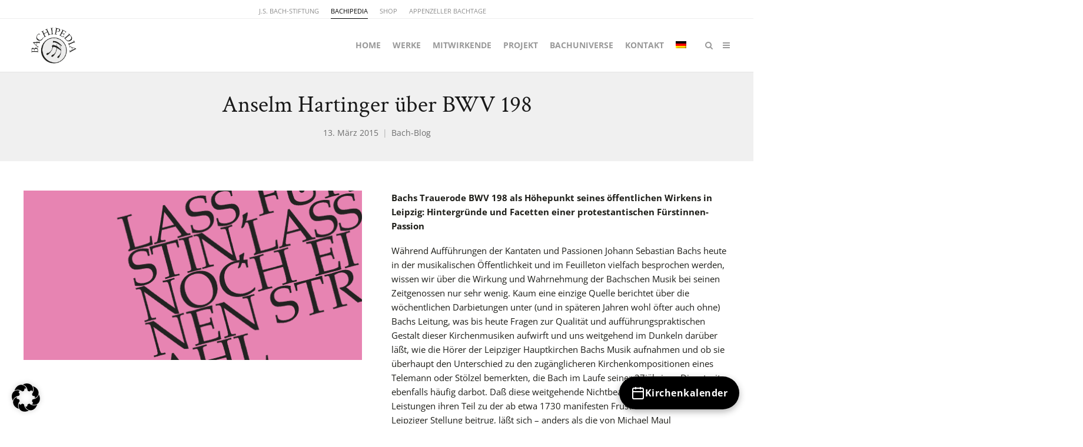

--- FILE ---
content_type: text/html; charset=UTF-8
request_url: https://www.bachipedia.org/anselm-hartinger-ueber-bwv-198/
body_size: 31013
content:


<!DOCTYPE html>
<html lang="de-DE" prefix="og: https://ogp.me/ns#">
<head>
	<meta charset="UTF-8">
	<meta name="viewport" content="width=device-width, initial-scale=1">
	<link rel="profile" href="https://gmpg.org/xfn/11">
	<link rel="pingback" href="https://www.bachipedia.org/xmlrpc.php">
	<link rel="alternate" hreflang="de" href="https://www.bachipedia.org/anselm-hartinger-ueber-bwv-198/" />
<link rel="alternate" hreflang="x-default" href="https://www.bachipedia.org/anselm-hartinger-ueber-bwv-198/" />

<!-- Suchmaschinen-Optimierung durch Rank Math PRO - https://rankmath.com/ -->
<title>Anselm Hartinger über BWV 198 - J.S. Bach-Stiftung</title>
<meta name="description" content="Dr. Anselm Hartinger: Bachs Trauerode BWV 198 als Höhepunkt seines öffentlichen Wirkens in Leipzig. «Laß, Fürstin, laß» BWV 198 J.S. Bach-Stiftung"/>
<meta name="robots" content="follow, index, max-snippet:-1, max-video-preview:-1, max-image-preview:large"/>
<link rel="canonical" href="https://www.bachipedia.org/anselm-hartinger-ueber-bwv-198/" />
<meta property="og:locale" content="de_DE" />
<meta property="og:type" content="article" />
<meta property="og:title" content="Anselm Hartinger über BWV 198 - J.S. Bach-Stiftung" />
<meta property="og:description" content="Dr. Anselm Hartinger: Bachs Trauerode BWV 198 als Höhepunkt seines öffentlichen Wirkens in Leipzig. «Laß, Fürstin, laß» BWV 198 J.S. Bach-Stiftung" />
<meta property="og:url" content="https://www.bachipedia.org/anselm-hartinger-ueber-bwv-198/" />
<meta property="og:site_name" content="Bachipedia.org" />
<meta property="article:section" content="Bach-Blog" />
<meta property="og:updated_time" content="2019-03-13T21:28:51+01:00" />
<meta property="og:image" content="https://www.bachipedia.org/wp-content/uploads/2019/03/maerz_2015_jpg_580x290_crop_q90.png" />
<meta property="og:image:secure_url" content="https://www.bachipedia.org/wp-content/uploads/2019/03/maerz_2015_jpg_580x290_crop_q90.png" />
<meta property="og:image:width" content="580" />
<meta property="og:image:height" content="290" />
<meta property="og:image:alt" content="Anselm Hartinger über BWV 198" />
<meta property="og:image:type" content="image/png" />
<meta property="article:published_time" content="2015-03-13T11:17:36+01:00" />
<meta property="article:modified_time" content="2019-03-13T21:28:51+01:00" />
<meta name="twitter:card" content="summary_large_image" />
<meta name="twitter:title" content="Anselm Hartinger über BWV 198 - J.S. Bach-Stiftung" />
<meta name="twitter:description" content="Dr. Anselm Hartinger: Bachs Trauerode BWV 198 als Höhepunkt seines öffentlichen Wirkens in Leipzig. «Laß, Fürstin, laß» BWV 198 J.S. Bach-Stiftung" />
<meta name="twitter:image" content="https://www.bachipedia.org/wp-content/uploads/2019/03/maerz_2015_jpg_580x290_crop_q90.png" />
<script type="application/ld+json" class="rank-math-schema-pro">{"@context":"https://schema.org","@graph":[{"@type":["NGO","Organization"],"@id":"https://www.bachipedia.org/#organization","name":"J. S. Bach-Stiftung","url":"https://www.bachipedia.org","logo":{"@type":"ImageObject","@id":"https://www.bachipedia.org/#logo","url":"https://www.bachipedia.org/wp-content/uploads/2020/02/bachipedia_logo.png","contentUrl":"https://www.bachipedia.org/wp-content/uploads/2020/02/bachipedia_logo.png","caption":"J. S. Bach-Stiftung","inLanguage":"de","width":"307","height":"193"}},{"@type":"WebSite","@id":"https://www.bachipedia.org/#website","url":"https://www.bachipedia.org","name":"J. S. Bach-Stiftung","publisher":{"@id":"https://www.bachipedia.org/#organization"},"inLanguage":"de"},{"@type":"ImageObject","@id":"https://www.bachipedia.org/wp-content/uploads/2019/03/maerz_2015_jpg_580x290_crop_q90.png","url":"https://www.bachipedia.org/wp-content/uploads/2019/03/maerz_2015_jpg_580x290_crop_q90.png","width":"580","height":"290","inLanguage":"de"},{"@type":"WebPage","@id":"https://www.bachipedia.org/anselm-hartinger-ueber-bwv-198/#webpage","url":"https://www.bachipedia.org/anselm-hartinger-ueber-bwv-198/","name":"Anselm Hartinger \u00fcber BWV 198 - J.S. Bach-Stiftung","datePublished":"2015-03-13T11:17:36+01:00","dateModified":"2019-03-13T21:28:51+01:00","isPartOf":{"@id":"https://www.bachipedia.org/#website"},"primaryImageOfPage":{"@id":"https://www.bachipedia.org/wp-content/uploads/2019/03/maerz_2015_jpg_580x290_crop_q90.png"},"inLanguage":"de"},{"@type":"Person","@id":"https://www.bachipedia.org/author/administrator/","name":"p485310","url":"https://www.bachipedia.org/author/administrator/","image":{"@type":"ImageObject","@id":"https://secure.gravatar.com/avatar/cabddae0f325c34cee749dbbd5da72e7c5e1c644faf784d6878d5a38889be6c8?s=96&amp;d=mm&amp;r=g","url":"https://secure.gravatar.com/avatar/cabddae0f325c34cee749dbbd5da72e7c5e1c644faf784d6878d5a38889be6c8?s=96&amp;d=mm&amp;r=g","caption":"p485310","inLanguage":"de"},"worksFor":{"@id":"https://www.bachipedia.org/#organization"}},{"@type":"BlogPosting","headline":"Anselm Hartinger \u00fcber BWV 198 - J.S. Bach-Stiftung","datePublished":"2015-03-13T11:17:36+01:00","dateModified":"2019-03-13T21:28:51+01:00","author":{"@id":"https://www.bachipedia.org/author/administrator/","name":"p485310"},"publisher":{"@id":"https://www.bachipedia.org/#organization"},"description":"Dr. Anselm Hartinger: Bachs Trauerode BWV 198 als H\u00f6hepunkt seines \u00f6ffentlichen Wirkens in Leipzig. \u00abLa\u00df, F\u00fcrstin, la\u00df\u00bb BWV 198 J.S. Bach-Stiftung","name":"Anselm Hartinger \u00fcber BWV 198 - J.S. Bach-Stiftung","@id":"https://www.bachipedia.org/anselm-hartinger-ueber-bwv-198/#richSnippet","isPartOf":{"@id":"https://www.bachipedia.org/anselm-hartinger-ueber-bwv-198/#webpage"},"image":{"@id":"https://www.bachipedia.org/wp-content/uploads/2019/03/maerz_2015_jpg_580x290_crop_q90.png"},"inLanguage":"de","mainEntityOfPage":{"@id":"https://www.bachipedia.org/anselm-hartinger-ueber-bwv-198/#webpage"}}]}</script>
<!-- /Rank Math WordPress SEO Plugin -->


<link rel="alternate" type="application/rss+xml" title="Bachipedia.org &raquo; Feed" href="https://www.bachipedia.org/feed/" />
<link rel="alternate" title="oEmbed (JSON)" type="application/json+oembed" href="https://www.bachipedia.org/wp-json/oembed/1.0/embed?url=https%3A%2F%2Fwww.bachipedia.org%2Fanselm-hartinger-ueber-bwv-198%2F" />
<link rel="alternate" title="oEmbed (XML)" type="text/xml+oembed" href="https://www.bachipedia.org/wp-json/oembed/1.0/embed?url=https%3A%2F%2Fwww.bachipedia.org%2Fanselm-hartinger-ueber-bwv-198%2F&#038;format=xml" />
<style id='wp-img-auto-sizes-contain-inline-css' type='text/css'>
img:is([sizes=auto i],[sizes^="auto," i]){contain-intrinsic-size:3000px 1500px}
/*# sourceURL=wp-img-auto-sizes-contain-inline-css */
</style>
<style id='wp-emoji-styles-inline-css' type='text/css'>

	img.wp-smiley, img.emoji {
		display: inline !important;
		border: none !important;
		box-shadow: none !important;
		height: 1em !important;
		width: 1em !important;
		margin: 0 0.07em !important;
		vertical-align: -0.1em !important;
		background: none !important;
		padding: 0 !important;
	}
/*# sourceURL=wp-emoji-styles-inline-css */
</style>
<link rel='stylesheet' id='wp-block-library-css' href='https://www.bachipedia.org/wp-includes/css/dist/block-library/style.min.css?ver=6.9' type='text/css' media='all' />
<style id='global-styles-inline-css' type='text/css'>
:root{--wp--preset--aspect-ratio--square: 1;--wp--preset--aspect-ratio--4-3: 4/3;--wp--preset--aspect-ratio--3-4: 3/4;--wp--preset--aspect-ratio--3-2: 3/2;--wp--preset--aspect-ratio--2-3: 2/3;--wp--preset--aspect-ratio--16-9: 16/9;--wp--preset--aspect-ratio--9-16: 9/16;--wp--preset--color--black: #000000;--wp--preset--color--cyan-bluish-gray: #abb8c3;--wp--preset--color--white: #ffffff;--wp--preset--color--pale-pink: #f78da7;--wp--preset--color--vivid-red: #cf2e2e;--wp--preset--color--luminous-vivid-orange: #ff6900;--wp--preset--color--luminous-vivid-amber: #fcb900;--wp--preset--color--light-green-cyan: #7bdcb5;--wp--preset--color--vivid-green-cyan: #00d084;--wp--preset--color--pale-cyan-blue: #8ed1fc;--wp--preset--color--vivid-cyan-blue: #0693e3;--wp--preset--color--vivid-purple: #9b51e0;--wp--preset--gradient--vivid-cyan-blue-to-vivid-purple: linear-gradient(135deg,rgb(6,147,227) 0%,rgb(155,81,224) 100%);--wp--preset--gradient--light-green-cyan-to-vivid-green-cyan: linear-gradient(135deg,rgb(122,220,180) 0%,rgb(0,208,130) 100%);--wp--preset--gradient--luminous-vivid-amber-to-luminous-vivid-orange: linear-gradient(135deg,rgb(252,185,0) 0%,rgb(255,105,0) 100%);--wp--preset--gradient--luminous-vivid-orange-to-vivid-red: linear-gradient(135deg,rgb(255,105,0) 0%,rgb(207,46,46) 100%);--wp--preset--gradient--very-light-gray-to-cyan-bluish-gray: linear-gradient(135deg,rgb(238,238,238) 0%,rgb(169,184,195) 100%);--wp--preset--gradient--cool-to-warm-spectrum: linear-gradient(135deg,rgb(74,234,220) 0%,rgb(151,120,209) 20%,rgb(207,42,186) 40%,rgb(238,44,130) 60%,rgb(251,105,98) 80%,rgb(254,248,76) 100%);--wp--preset--gradient--blush-light-purple: linear-gradient(135deg,rgb(255,206,236) 0%,rgb(152,150,240) 100%);--wp--preset--gradient--blush-bordeaux: linear-gradient(135deg,rgb(254,205,165) 0%,rgb(254,45,45) 50%,rgb(107,0,62) 100%);--wp--preset--gradient--luminous-dusk: linear-gradient(135deg,rgb(255,203,112) 0%,rgb(199,81,192) 50%,rgb(65,88,208) 100%);--wp--preset--gradient--pale-ocean: linear-gradient(135deg,rgb(255,245,203) 0%,rgb(182,227,212) 50%,rgb(51,167,181) 100%);--wp--preset--gradient--electric-grass: linear-gradient(135deg,rgb(202,248,128) 0%,rgb(113,206,126) 100%);--wp--preset--gradient--midnight: linear-gradient(135deg,rgb(2,3,129) 0%,rgb(40,116,252) 100%);--wp--preset--font-size--small: 13px;--wp--preset--font-size--medium: 20px;--wp--preset--font-size--large: 36px;--wp--preset--font-size--x-large: 42px;--wp--preset--spacing--20: 0.44rem;--wp--preset--spacing--30: 0.67rem;--wp--preset--spacing--40: 1rem;--wp--preset--spacing--50: 1.5rem;--wp--preset--spacing--60: 2.25rem;--wp--preset--spacing--70: 3.38rem;--wp--preset--spacing--80: 5.06rem;--wp--preset--shadow--natural: 6px 6px 9px rgba(0, 0, 0, 0.2);--wp--preset--shadow--deep: 12px 12px 50px rgba(0, 0, 0, 0.4);--wp--preset--shadow--sharp: 6px 6px 0px rgba(0, 0, 0, 0.2);--wp--preset--shadow--outlined: 6px 6px 0px -3px rgb(255, 255, 255), 6px 6px rgb(0, 0, 0);--wp--preset--shadow--crisp: 6px 6px 0px rgb(0, 0, 0);}:where(.is-layout-flex){gap: 0.5em;}:where(.is-layout-grid){gap: 0.5em;}body .is-layout-flex{display: flex;}.is-layout-flex{flex-wrap: wrap;align-items: center;}.is-layout-flex > :is(*, div){margin: 0;}body .is-layout-grid{display: grid;}.is-layout-grid > :is(*, div){margin: 0;}:where(.wp-block-columns.is-layout-flex){gap: 2em;}:where(.wp-block-columns.is-layout-grid){gap: 2em;}:where(.wp-block-post-template.is-layout-flex){gap: 1.25em;}:where(.wp-block-post-template.is-layout-grid){gap: 1.25em;}.has-black-color{color: var(--wp--preset--color--black) !important;}.has-cyan-bluish-gray-color{color: var(--wp--preset--color--cyan-bluish-gray) !important;}.has-white-color{color: var(--wp--preset--color--white) !important;}.has-pale-pink-color{color: var(--wp--preset--color--pale-pink) !important;}.has-vivid-red-color{color: var(--wp--preset--color--vivid-red) !important;}.has-luminous-vivid-orange-color{color: var(--wp--preset--color--luminous-vivid-orange) !important;}.has-luminous-vivid-amber-color{color: var(--wp--preset--color--luminous-vivid-amber) !important;}.has-light-green-cyan-color{color: var(--wp--preset--color--light-green-cyan) !important;}.has-vivid-green-cyan-color{color: var(--wp--preset--color--vivid-green-cyan) !important;}.has-pale-cyan-blue-color{color: var(--wp--preset--color--pale-cyan-blue) !important;}.has-vivid-cyan-blue-color{color: var(--wp--preset--color--vivid-cyan-blue) !important;}.has-vivid-purple-color{color: var(--wp--preset--color--vivid-purple) !important;}.has-black-background-color{background-color: var(--wp--preset--color--black) !important;}.has-cyan-bluish-gray-background-color{background-color: var(--wp--preset--color--cyan-bluish-gray) !important;}.has-white-background-color{background-color: var(--wp--preset--color--white) !important;}.has-pale-pink-background-color{background-color: var(--wp--preset--color--pale-pink) !important;}.has-vivid-red-background-color{background-color: var(--wp--preset--color--vivid-red) !important;}.has-luminous-vivid-orange-background-color{background-color: var(--wp--preset--color--luminous-vivid-orange) !important;}.has-luminous-vivid-amber-background-color{background-color: var(--wp--preset--color--luminous-vivid-amber) !important;}.has-light-green-cyan-background-color{background-color: var(--wp--preset--color--light-green-cyan) !important;}.has-vivid-green-cyan-background-color{background-color: var(--wp--preset--color--vivid-green-cyan) !important;}.has-pale-cyan-blue-background-color{background-color: var(--wp--preset--color--pale-cyan-blue) !important;}.has-vivid-cyan-blue-background-color{background-color: var(--wp--preset--color--vivid-cyan-blue) !important;}.has-vivid-purple-background-color{background-color: var(--wp--preset--color--vivid-purple) !important;}.has-black-border-color{border-color: var(--wp--preset--color--black) !important;}.has-cyan-bluish-gray-border-color{border-color: var(--wp--preset--color--cyan-bluish-gray) !important;}.has-white-border-color{border-color: var(--wp--preset--color--white) !important;}.has-pale-pink-border-color{border-color: var(--wp--preset--color--pale-pink) !important;}.has-vivid-red-border-color{border-color: var(--wp--preset--color--vivid-red) !important;}.has-luminous-vivid-orange-border-color{border-color: var(--wp--preset--color--luminous-vivid-orange) !important;}.has-luminous-vivid-amber-border-color{border-color: var(--wp--preset--color--luminous-vivid-amber) !important;}.has-light-green-cyan-border-color{border-color: var(--wp--preset--color--light-green-cyan) !important;}.has-vivid-green-cyan-border-color{border-color: var(--wp--preset--color--vivid-green-cyan) !important;}.has-pale-cyan-blue-border-color{border-color: var(--wp--preset--color--pale-cyan-blue) !important;}.has-vivid-cyan-blue-border-color{border-color: var(--wp--preset--color--vivid-cyan-blue) !important;}.has-vivid-purple-border-color{border-color: var(--wp--preset--color--vivid-purple) !important;}.has-vivid-cyan-blue-to-vivid-purple-gradient-background{background: var(--wp--preset--gradient--vivid-cyan-blue-to-vivid-purple) !important;}.has-light-green-cyan-to-vivid-green-cyan-gradient-background{background: var(--wp--preset--gradient--light-green-cyan-to-vivid-green-cyan) !important;}.has-luminous-vivid-amber-to-luminous-vivid-orange-gradient-background{background: var(--wp--preset--gradient--luminous-vivid-amber-to-luminous-vivid-orange) !important;}.has-luminous-vivid-orange-to-vivid-red-gradient-background{background: var(--wp--preset--gradient--luminous-vivid-orange-to-vivid-red) !important;}.has-very-light-gray-to-cyan-bluish-gray-gradient-background{background: var(--wp--preset--gradient--very-light-gray-to-cyan-bluish-gray) !important;}.has-cool-to-warm-spectrum-gradient-background{background: var(--wp--preset--gradient--cool-to-warm-spectrum) !important;}.has-blush-light-purple-gradient-background{background: var(--wp--preset--gradient--blush-light-purple) !important;}.has-blush-bordeaux-gradient-background{background: var(--wp--preset--gradient--blush-bordeaux) !important;}.has-luminous-dusk-gradient-background{background: var(--wp--preset--gradient--luminous-dusk) !important;}.has-pale-ocean-gradient-background{background: var(--wp--preset--gradient--pale-ocean) !important;}.has-electric-grass-gradient-background{background: var(--wp--preset--gradient--electric-grass) !important;}.has-midnight-gradient-background{background: var(--wp--preset--gradient--midnight) !important;}.has-small-font-size{font-size: var(--wp--preset--font-size--small) !important;}.has-medium-font-size{font-size: var(--wp--preset--font-size--medium) !important;}.has-large-font-size{font-size: var(--wp--preset--font-size--large) !important;}.has-x-large-font-size{font-size: var(--wp--preset--font-size--x-large) !important;}
/*# sourceURL=global-styles-inline-css */
</style>

<style id='classic-theme-styles-inline-css' type='text/css'>
/*! This file is auto-generated */
.wp-block-button__link{color:#fff;background-color:#32373c;border-radius:9999px;box-shadow:none;text-decoration:none;padding:calc(.667em + 2px) calc(1.333em + 2px);font-size:1.125em}.wp-block-file__button{background:#32373c;color:#fff;text-decoration:none}
/*# sourceURL=/wp-includes/css/classic-themes.min.css */
</style>
<link rel='stylesheet' id='dgn-custom-styles-css' href='https://www.bachipedia.org/wp-content/plugins/bach-universe/helpers/../assets/styles/style.css?ver=6.9' type='text/css' media='all' />
<link rel='stylesheet' id='bootstrap-css-css' href='https://www.bachipedia.org/wp-content/plugins/bach-universe/helpers/../assets/bootstrap/css/bootstrap.min.css?ver=6.9' type='text/css' media='all' />
<link rel='stylesheet' id='ev-kirchenkalender-style-css' href='https://www.bachipedia.org/wp-content/plugins/kirchenkalender-plugin/assets/style.css?ver=1.0.5' type='text/css' media='all' />
<link rel='stylesheet' id='sow-image-default-8b5b6f678277-css' href='https://www.bachipedia.org/wp-content/uploads/siteorigin-widgets/sow-image-default-8b5b6f678277.css?ver=6.9' type='text/css' media='all' />
<link rel='stylesheet' id='yspl-public-style-css' href='https://www.bachipedia.org/wp-content/plugins/wp-widget-in-navigation/css/style.css?ver=2.0.0' type='text/css' media='all' />
<link rel='stylesheet' id='wpml-menu-item-0-css' href='https://www.bachipedia.org/wp-content/plugins/sitepress-multilingual-cms/templates/language-switchers/menu-item/style.min.css?ver=1' type='text/css' media='all' />
<link rel='stylesheet' id='search-filter-plugin-styles-css' href='https://www.bachipedia.org/wp-content/plugins/search-filter-pro/public/assets/css/search-filter.min.css?ver=2.5.21' type='text/css' media='all' />
<link rel='stylesheet' id='parent-style-css' href='https://www.bachipedia.org/wp-content/themes/themetrust-create/style.css?ver=6.9' type='text/css' media='all' />
<link rel='stylesheet' id='custom-style-css' href='https://www.bachipedia.org/wp-content/themes/Bachipedia-Theme/inc/styles/customize.css?ver=6.9' type='text/css' media='all' />
<link rel='stylesheet' id='font-awesome-css-css' href='https://www.bachipedia.org/wp-content/themes/Bachipedia-Theme/assets/fontawesome/css/fontawesome.css?ver=6.9' type='text/css' media='all' />
<link rel='stylesheet' id='font-awesome-css-light-css' href='https://www.bachipedia.org/wp-content/themes/Bachipedia-Theme/assets/fontawesome/css/light.css?ver=6.9' type='text/css' media='all' />
<link rel='stylesheet' id='create-fonts-css' href='//www.bachipedia.org/wp-content/uploads/omgf/create-fonts/create-fonts.css?ver=1693908432' type='text/css' media='all' />
<link rel='stylesheet' id='spba-animate-css' href='https://www.bachipedia.org/wp-content/themes/themetrust-create/css/animate.min.css?ver=1.0' type='text/css' media='all' />
<link rel='stylesheet' id='jquery-background-video-css' href='https://www.bachipedia.org/wp-content/themes/themetrust-create/css/jquery.background-video.css?ver=6.9' type='text/css' media='all' />
<link rel='stylesheet' id='so_video_background-css' href='https://www.bachipedia.org/wp-content/themes/themetrust-create/css/so_video_background.css?ver=6.9' type='text/css' media='all' />
<link rel='stylesheet' id='borlabs-cookie-css' href='https://www.bachipedia.org/wp-content/cache/borlabs-cookie/borlabs-cookie_1_de.css?ver=2.3.6-38' type='text/css' media='all' />
<link rel='stylesheet' id='create-style-css' href='https://www.bachipedia.org/wp-content/themes/Bachipedia-Theme/style.css?ver=5' type='text/css' media='all' />
<link rel='stylesheet' id='create-owl-carousel-css' href='https://www.bachipedia.org/wp-content/themes/themetrust-create/css/owl.carousel.css?ver=1.3.3' type='text/css' media='all' />
<link rel='stylesheet' id='create-owl-theme-css' href='https://www.bachipedia.org/wp-content/themes/themetrust-create/css/owl.theme.css?ver=1.3.3' type='text/css' media='all' />
<link rel='stylesheet' id='create-prettyphoto-css' href='https://www.bachipedia.org/wp-content/themes/themetrust-create/css/prettyPhoto.css?ver=3.1.6' type='text/css' media='all' />
<link rel='stylesheet' id='superfish-css' href='https://www.bachipedia.org/wp-content/themes/themetrust-create/css/superfish.css?ver=1.7.5' type='text/css' media='all' />
<link rel='stylesheet' id='create-woocommerce-css' href='https://www.bachipedia.org/wp-content/themes/themetrust-create/css/woocommerce.css?ver=1.0' type='text/css' media='all' />
<link rel='stylesheet' id='create-font-awesome-css' href='https://www.bachipedia.org/wp-content/themes/themetrust-create/css/font-awesome.min.css?ver=4.0.3' type='text/css' media='all' />
<!--n2css--><!--n2js--><script type="text/javascript" src="https://www.bachipedia.org/wp-includes/js/jquery/jquery.min.js?ver=3.7.1" id="jquery-core-js"></script>
<script type="text/javascript" src="https://www.bachipedia.org/wp-includes/js/jquery/jquery-migrate.min.js?ver=3.4.1" id="jquery-migrate-js"></script>
<script type="text/javascript" src="https://www.bachipedia.org/wp-content/plugins/bach-universe/helpers/../assets/bootstrap/js/bootstrap.min.js?ver=6.9" id="bootstrap-js-js"></script>
<script type="text/javascript" id="search-filter-plugin-build-js-extra">
/* <![CDATA[ */
var SF_LDATA = {"ajax_url":"https://www.bachipedia.org/wp-admin/admin-ajax.php","home_url":"https://www.bachipedia.org/","extensions":[]};
//# sourceURL=search-filter-plugin-build-js-extra
/* ]]> */
</script>
<script type="text/javascript" src="https://www.bachipedia.org/wp-content/plugins/search-filter-pro/public/assets/js/search-filter-build.min.js?ver=2.5.21" id="search-filter-plugin-build-js"></script>
<script type="text/javascript" src="https://www.bachipedia.org/wp-content/plugins/search-filter-pro/public/assets/js/select2.min.js?ver=2.5.21" id="search-filter-plugin-select2-js"></script>
<script type="text/javascript" src="https://www.bachipedia.org/wp-content/themes/Bachipedia-Theme/js/bachuniverse.js?ver=6.9" id="js-js"></script>
<script type="text/javascript" id="borlabs-cookie-prioritize-js-extra">
/* <![CDATA[ */
var borlabsCookiePrioritized = {"domain":"www.bachipedia.org","path":"/","version":"1","bots":"1","optInJS":{"marketing":{"google-analytics":"[base64]","google-tag-manager":"[base64]"}}};
//# sourceURL=borlabs-cookie-prioritize-js-extra
/* ]]> */
</script>
<script type="text/javascript" src="https://www.bachipedia.org/wp-content/plugins/borlabs-cookie/assets/javascript/borlabs-cookie-prioritize.min.js?ver=2.3.6" id="borlabs-cookie-prioritize-js"></script>
<script type="text/javascript" src="https://www.bachipedia.org/wp-content/themes/themetrust-create/js/imagesloaded.js?ver=3.1.6" id="create-imagesloaded-js"></script>
<link rel="https://api.w.org/" href="https://www.bachipedia.org/wp-json/" /><link rel="alternate" title="JSON" type="application/json" href="https://www.bachipedia.org/wp-json/wp/v2/posts/86009" /><link rel="EditURI" type="application/rsd+xml" title="RSD" href="https://www.bachipedia.org/xmlrpc.php?rsd" />
<meta name="generator" content="WordPress 6.9" />
<link rel='shortlink' href='https://www.bachipedia.org/?p=86009' />
<style type='text/css'  class='wpcb2-inline-style'>
/* Abschnitt "Publikationen zum Werk im Shop" */
.bach-publikationen-zum-werk {
    margin: 80px 0 80px;      /* Abstand nach oben und unten */
    text-align: center;
}

/* Überschrift */
.bach-publikationen-heading {
    font-family: "Crimson Text", serif;
    font-size: 32px;
    font-weight: 400;
    margin: 0 0 40px;         /* Abstand unterhalb der Überschrift */
}

/* Wrapper für die Cards */
.bach-publikationen-wrapper {
    display: flex;
    flex-wrap: wrap;
    justify-content: center;
    gap: 2.5rem;
}

/* Einzelne Card */
.bach-publikation-card {
    width: 260px;
    background: #ffffff;
    box-shadow: 0 8px 20px rgba(0, 0, 0, 0.08); /* leichter Boxshadow */
    border-radius: 4px;
    overflow: hidden;
}
/* Link füllt die Card aus – ohne eigenen Hover-Effekt auf der Card */
.bach-publikation-link {
    display: block;
    text-decoration: none;
}

/* Bild quadratisch */
.bach-publikation-image-wrapper {
    position: relative;
    width: 100%;
    padding-top: 100%;    /* 1:1 – quadratisch */
    overflow: hidden;
}

.bach-publikation-image-wrapper img {
    position: absolute;
    top: 0;
    left: 0;
    width: 100%;
    height: 100%;
    object-fit: cover;
    display: block;
}

/* Produkt-Titel */
.bach-publikation-title {
    margin: 1rem 1.2rem 1.4rem;
    font-size: 18px;
    font-weight: 400;
    color: #1E1E19;
}

/* Hover: nur Text blasser machen */
.bach-publikation-link:hover .bach-publikation-title {
    color: #a0a0a0; /* blasser */
}

</style><meta name="generator" content="WPML ver:4.8.6 stt:1,3,2;" />
					<link rel="shortcut icon" href="https://www.bachipedia.org/wp-content/uploads/2018/10/bachipediaFavicon.png" />
				<meta name="generator" content="create  2.0" />

		<!--[if IE 8]>
		<link rel="stylesheet" href="https://www.bachipedia.org/wp-content/themes/themetrust-create/css/ie8.css" type="text/css" media="screen" />
		<![endif]-->
		<!--[if IE]><script src="http://html5shiv.googlecode.com/svn/trunk/html5.js"></script><![endif]-->

		
		<style>

							body #primary header.main .inner { text-align: center !important; }
			
							body #primary header.main .inner * { color: #1e1e19; }
			
							#primary header.main { background-color: #f0f0f0; }
			
						body { color: #1e1e19; }
			
						.entry-content a, .entry-content a:visited { color: #73afe6; }
			
						.entry-content a:hover { color: #3b93e5; }
			
						.button, a.button, a.button:active, a.button:visited, #footer a.button, #searchsubmit, input[type="submit"], a.post-edit-link, a.tt-button, .pagination a, .pagination span, .woocommerce nav.woocommerce-pagination ul li a, .woocommerce nav.woocommerce-pagination ul li span, .wpforms-form input[type=submit], .wpforms-form button[type=submit] { background-color: #73afe6 !important; }
			
						.button, a.button, a.button:active, a.button:visited, #footer a.button, #searchsubmit, input[type="submit"], a.post-edit-link, a.tt-button, .pagination a, .pagination span, .woocommerce nav.woocommerce-pagination ul li a, .woocommerce nav.woocommerce-pagination ul li span, .wpforms-form input[type=submit], .wpforms-form button[type=submit] { color: #ffffff !important; }
			
			
			
			
			
			
			
			
			
			
			
			
			
			
			
			
			
			
							#slide-panel { background-color: #1e1e19; }
			
			
			
			
			
			
			
							#footer { background-color: #1e1e19; }
			
							#footer * { color: #ffffff !important; }
			
							#footer .widget-title { color: #ffffff !important; }
			
							#footer a { color: #8c8c8c !important; }
			
							#footer a:hover { color: #ffffff !important; }
			
			
			

		
							#logo .site-title img { max-width: 200px; }
			
			
			
			
			
		
			
							header.entry-header.main * { color: #191919 !important; }
			
			
		
							.inline-header #site-header.main .nav-holder { height: 90px; }
				.inline-header #site-header.main #logo { height: 90px; }
				.inline-header #site-header.main .nav-holder,
				.inline-header #site-header.main .main-nav ul > li,
				.inline-header #site-header.main .main-nav ul > li > a,
				#site-header.main .main-nav #menu-main-menu > li > span,
				#site-header.main .secondary-nav a,
				#site-header.main .secondary-nav span  { line-height: 90px; height: 90px;}
			
							#site-header.sticky .inside .nav-holder { height: 60px !important; }
				#site-header.sticky #logo { height: 60px !important; }
				#site-header.sticky .nav-holder,
				#site-header.sticky .main-nav ul > li,
				#site-header.sticky .main-nav ul > li > a,
				#site-header.sticky .main-nav ul > li > span,
				#site-header.sticky .secondary-nav a,
				#site-header.sticky .secondary-nav span  { line-height: 60px; height: 60px;}
			
							@media only screen and (max-width: 768px){
					.main-nav {	display: none !important; }
					#site-header .secondary-nav span.search-toggle.open { display: none; }
					#site-header .secondary-nav .menu-toggle.open { display: inline-block; }
					#slide-menu .widget-area.mobile { display: block; }
					#slide-panel .has-mobile-menu #slide-mobile-menu { display: block; }
					#slide-panel .has-mobile-menu #slide-main-menu { display: none;	}
					#slide-panel .widget-area.desktop { display: none; }
				}
			
		
		@media only screen and (max-width: 768px)  {
html #slide-mobile-menu #menu-hauptmenue-spanisch {
display: block !important;
}
html #slide-mobile-menu #menu-hauptmenue-englisch {
display: block !important;
}

}

		</style>

					
					<style type="text/css">body { 
						 font-weight: 100;					}</style>

									<!-- ThemeTrust Google Font Picker -->
					<link href='//www.bachipedia.org/wp-content/uploads/omgf/omgf-stylesheet-43/omgf-stylesheet-43.css?ver=1693908432' rel='stylesheet' type='text/css'>										
					<style type="text/css">p { 
												font-family: 'Open Sans'; 
						 font-size: 15pxpx; line-height: 24pxpx;					}</style>

									<!-- ThemeTrust Google Font Picker -->
					<link href='//www.bachipedia.org/wp-content/uploads/omgf/omgf-stylesheet-46/omgf-stylesheet-46.css?ver=1693908432' rel='stylesheet' type='text/css'>										
					<style type="text/css">.site-main h1 { 
												font-family: 'Crimson Text'; 
						 font-weight: 100; font-size: 40px; line-height: 48px;					}</style>

									<!-- ThemeTrust Google Font Picker -->
															
					<style type="text/css">.site-main h2 { 
												font-family: 'Crimson Text'; 
						 font-weight: 100; font-size: 32px; line-height: 36px;					}</style>

									<!-- ThemeTrust Google Font Picker -->
															
					<style type="text/css">.site-main h3 { 
												font-family: 'Crimson Text'; 
						 font-size: 24px; line-height: 28px;					}</style>

									<!-- ThemeTrust Google Font Picker -->
															
					<style type="text/css">.site-main h4 { 
												font-family: 'Crimson Text'; 
						 font-size: 21px; line-height: 24px;					}</style>

									<!-- ThemeTrust Google Font Picker -->
															
					<style type="text/css">.site-main h5 { 
												font-family: 'Open Sans'; 
						 font-size: 20px; line-height: 24px;					}</style>

									
					<style type="text/css">li { 
						 font-size: 15px; line-height: 24px;					}</style>

									<!-- ThemeTrust Google Font Picker -->
															
					<style type="text/css">#primary header.main h1.entry-title { 
												font-family: 'Crimson Text'; 
						 font-weight: 100; font-size: 40px; line-height: 48px;					}</style>

									
					<style type="text/css">#primary header.main p.subtitle { 
						 font-size: 20px;					}</style>

									<!-- ThemeTrust Google Font Picker -->
															
					<style type="text/css">.main-nav ul li a, .main-nav ul li span { 
												font-family: 'Open Sans'; 
						 font-size: 14px;					}</style>

				<link rel="icon" href="https://www.bachipedia.org/wp-content/uploads/2018/10/cropped-bachipediaWebsiteicon-32x32.png" sizes="32x32" />
<link rel="icon" href="https://www.bachipedia.org/wp-content/uploads/2018/10/cropped-bachipediaWebsiteicon-192x192.png" sizes="192x192" />
<link rel="apple-touch-icon" href="https://www.bachipedia.org/wp-content/uploads/2018/10/cropped-bachipediaWebsiteicon-180x180.png" />
<meta name="msapplication-TileImage" content="https://www.bachipedia.org/wp-content/uploads/2018/10/cropped-bachipediaWebsiteicon-270x270.png" />
		<style type="text/css" id="wp-custom-css">
			/** Werke Anpassung **/

/* Streaming */

@media only screen and (max-width: 767px) {
    #audio_box #audio_list {
        flex-direction: column;
    }

    #audio_box #audio_list .audio {
        width: auto; 
        margin: 0 auto;
        margin-bottom: 15px;
    }
}


#fb-news-row{
	background-image: linear-gradient(40deg, #5087C3, #73AFE6) !important;
}
.newslettersocial.container{
	background-color: unset !important;
}
#pg-w61c9aab4219cd-0> .panel-row-style {
   background-image: linear-gradient(-40deg, #5087C3, #73AFE6) !important;
}

#lutzogram_box .lutzogram-container a {
    display: block;
    width: calc((100% - 100px) / 2);
    margin-right: 0px;
}
#lutzogram_box .lutzogram-container a > img{
	max-width:400px;
}


.livestream_content h3{
	font-family:'Crimson Text';
}

/**Logo**/
#logo .site-title img {   
		max-width: 105px !important;
    max-height: unset !important; 
}

/**Raise Now Widget**/
a.fb-raisenow-btn{
	color: #ffffff !important;
	    -moz-box-sizing: border-box;
    -webkit-box-sizing: border-box;
    box-sizing: border-box;
    padding: 10px 49px;
		font-weight:700;
		font-size:15px;
		text-transform: uppercase;
    background: #73afe6;
    color: #ffffff !important;
    border: 1px solid #73afe6;
    border-width: 1px 0;
    -webkit-border-radius: 1.5em;
    -moz-border-radius: 1.5em;
    border-radius: 1.5em;
    text-shadow: 0 1px 0 rgba(0, 0, 0, 0.05);
	   text-align: center;
    display: inline-block;
    cursor: pointer;
    text-decoration: none;
    line-height: 1em;
}

a.fb-raisenow-btn:hover{
    background: #84b9e9;
    border-bottom-color: #6fade5;	
}

#tamaro-widget.tamaro-widget {
   font-size:14px !important;
   font-family:'OpenSans-Bold', 'Open Sans Bold', 'Open Sans', sans-serif !important;
}
#tamaro-widget.tamaro-widget .text{
   font-size:14px;
}
#tamaro-widget.tamaro-widget h2 .text {
   font-size: 14px !important;
   padding-top: 2px;
}
#tamaro-widget.tamaro-widget .payment-methods .text{
   font-size:12px !important;
} 
#tamaro-widget.tamaro-widget h2 .position{
   font-size: 14px!important;
   height: 25px !important;
   width: 25px !important;
   /* background-color: #73afe6 !important; */
}
#tamaro-widget.tamaro-widget .payment-submit .main button,
#tamaro-widget.tamaro-widget .payment-recurring-intervals button {
   color: #fff;
   background-color: #73afe6;
   border: 1px solid #73afe6 !important;
   font-size:14px !important;
   padding-top:14px;
   padding-bottom:14px;
   border-radius:0;
   text-transform: uppercase !important;
}
#tamaro-widget.tamaro-widget .custom-amount label {
   font-size:14px !important;
}
#tamaro-widget.tamaro-widget .payment-recurring-intervals button{
   padding-top: 5px;
   padding-bottom: 5px;
}
#tamaro-widget.tamaro-widget .payment-recurring-intervals button .btn-text{
   
}
#tamaro-widget.tamaro-widget .payment-submit .main button .btn-text,
#tamaro-widget.tamaro-widget .payment-recurring-intervals button .btn-text{
   font-size:14px !important;
   text-transform: uppercase !important;
} 
#tamaro-widget.tamaro-widget .payment-submit .main button:hover,
#tamaro-widget.tamaro-widget .payment-recurring-intervals button:hover {
   opacity:.5; 
   background-color: #73afe6 !important;
   border: 1px solid #73afe6 !important;
}
#tamaro-widget.tamaro-widget .payment-amounts>.main .amounts .amount .main .code{
   font-size:14px!important;
}

#tamaro-widget.tamaro-widget .footer-info {
    margin-bottom: 1.75rem;
}

.fb-twint-image{
	 margin-bottom: 65px;
}
   
/*Raise Now widget End*/


@media only screen and (min-width: 769px) {

		.single-post .content-main .entry-content {
		margin: 50px 0 20px;
display: grid;
grid-template-columns: 	calc((100% - 50px) / 2) calc((100% - 50px) / 2);
grid-column-gap: 50px;
	} 
}

.single-post .content-main .entry-content div.panel-grid:first-child {
	margin-top: 0;
}

	.single-post .content-main .entry-content:after, .single-post .content-main .entry-content:before {
		display: none;
	} 

.single-post .content-main .featured-image {
		width: 100%;
		height: auto;
} 

.single-post .blog .content-main {
	width: 100%;
	max-width: 100%;
}

.single-post aside.sidebar {
	display: none;
}

#logo .site-title img {
    max-width: 200px;
    max-height: 70px;
}

html body .asp_product_buy_btn_container {
	display: block;
}

html body .stripe-button-el {
	width: 100%;
  height: 40px;
  background: #73afe6;
  border-radius: 20px;
	text-transform: uppercase;
	letter-spacing: 5px;
	box-shadow: none;
	text-shadow: none;
}

html body .stripe-button-el:hover {
	opacity: .75;
}

html body .stripe-button-el span {
	background: transparent;
	border: 0;
	outline: 0;
	box-shadow: none;
	text-shadow: none;
}

html body .asp_product_item_amount_input {
	width: calc(100% - 52px);
	height: 40px;
	display: block;
	float: left;
	box-sizing: border-box;
	border: 0;
	border-radius: 20px 0 0 20px;
	font-size: 14px;
}

html body .asp_product_item_amount_currency_label {
	width: 50px;
	height: 40px;
	display: block;
	margin-left: 0 !important;
	text-align: center;
	background: #21211a;
	color: #fff;
	float: left;
	font-size: 14px;
	box-sizing: border-box;
	padding-top: 5px;
	font-weight: 600;
	border-radius: 0 20px 20px 0;
}

html body .asp_product_item_amount_input_container {
	margin-bottom: 10px;
	overflow: hidden;
	margin-top: 20px;
}

#filter_container li[data-sf-field-input-type="checkbox"] h4 {
	white-space: nowrap;
	overflow: hidden;
	text-overflow: ellipsis;
}

.error404 .entry-content {
    padding-bottom: 70px;
    text-align: center;
}

.kantaten_grid .kantate_single a .has_video_info {
	background-size: contain;
	height: 25px;
	width: 25px;
}

.product_grid .product_single .product_content h3:after {
	bottom: 10px;
}

.product_grid .product_single {
	box-shadow: 0 0 25px #e4e4e4;
}

#video_box .split_video .video {
	margin-bottom: 30px;
}

#bonus_box {
	display: block;
}

.social-sharing ul li {
	font-size: 15px;
}

.comments-wrap {
    margin-bottom: 50px;
}

.single-post .social-sharing {
	text-align: center;
}

.single-post .social-sharing ul li:last-child {
    margin-right: 0;
}

#akteure_types p:empty {
	display: none;
}

#footer .widget-box {
    width: 100%;
}

.search-results .post-thumb {
    max-width: 100%;
}

.blog aside.sidebar {
    display: none;
}

.blog .content-main {
    width: 100%;
    max-width: 100%;
}

.blog #posts-scroll {
    display: grid;
    grid-template-columns: repeat(4, 1fr);
    grid-column-gap: 50px;
}

/* Mobile Ansicht */
@media (max-width: 768px) {
    .blog #posts-scroll {
        grid-template-columns: 1fr;
        grid-column-gap: 0;
    }
}

#ev-calendar-modal .ev-modal-header .ev-calendar-link-button, .ev-modal-header .ev-calendar-link-button, a.ev-calendar-link-button {
    display: none !important;
}		</style>
		    <script type="text/javascript">
        jQuery(function($){
            $(document).ready(function(){
                function setDisqusLanguage(lang){
                    if(typeof DISQUS !== "undefined"){
                        var disqus_ar = function() {this.language = lang; }
                        DISQUS.reset({reload:true, config:disqus_ar});
                    }
                    else{
                        setTimeout(setDisqusLanguage, 250);
                    }
                }
                var _html_lang = $('html').attr('lang');
                if(_html_lang){
                    setDisqusLanguage(_html_lang);
                }
            });
        });
    </script>
<link rel='stylesheet' id='sow-icon-default-5cb95acfae48-css' href='https://www.bachipedia.org/wp-content/uploads/siteorigin-widgets/sow-icon-default-5cb95acfae48.css?ver=6.9' type='text/css' media='all' />
<link rel='stylesheet' id='siteorigin-widget-icon-font-fontawesome-css' href='https://www.bachipedia.org/wp-content/plugins/so-widgets-bundle/icons/fontawesome/style.css?ver=6.9' type='text/css' media='all' />
<link rel='stylesheet' id='sow-headline-default-bcd6fd8c9ecf-css' href='https://www.bachipedia.org/wp-content/uploads/siteorigin-widgets/sow-headline-default-bcd6fd8c9ecf.css?ver=6.9' type='text/css' media='all' />
<link rel='stylesheet' id='sow-button-flat-2dfff4ff4d92-css' href='https://www.bachipedia.org/wp-content/uploads/siteorigin-widgets/sow-button-flat-2dfff4ff4d92.css?ver=6.9' type='text/css' media='all' />
<link rel='stylesheet' id='sow-button-base-css' href='https://www.bachipedia.org/wp-content/plugins/so-widgets-bundle/widgets/button/css/style.css?ver=1.50.1' type='text/css' media='all' />
<link rel='stylesheet' id='sow-button-flat-aedab5f18133-css' href='https://www.bachipedia.org/wp-content/uploads/siteorigin-widgets/sow-button-flat-aedab5f18133.css?ver=6.9' type='text/css' media='all' />
<link rel='stylesheet' id='sow-social-media-buttons-flat-f7e31abc2ab8-css' href='https://www.bachipedia.org/wp-content/uploads/siteorigin-widgets/sow-social-media-buttons-flat-f7e31abc2ab8.css?ver=6.9' type='text/css' media='all' />
<link rel='stylesheet' id='siteorigin-panels-front-css' href='https://www.bachipedia.org/wp-content/plugins/siteorigin-panels/css/front-flex.min.css?ver=2.23.0' type='text/css' media='all' />
<meta name="generator" content="WP Rocket 3.20.3" data-wpr-features="wpr_image_dimensions wpr_desktop" /></head>

<body class="wp-singular post-template-default single single-post postid-86009 single-format-standard wp-theme-themetrust-create wp-child-theme-Bachipedia-Theme solid  chrome osx top-header inline-header">

    <nav id="nav_top">
        <div class="container">
            <div class="row">
                <div class="topNav"><ul id="menu-top-navigation" class="menu"><li id="menu-item-266" class="menu-item menu-item-type-custom menu-item-object-custom menu-item-266"><a href="http://www.bachstiftung.ch/">J.S. BACH-STIFTUNG</a></li>
<li id="menu-item-267" class="active menu-item menu-item-type-custom menu-item-object-custom menu-item-267"><a href="/">BACHIPEDIA</a></li>
<li id="menu-item-268" class="menu-item menu-item-type-custom menu-item-object-custom menu-item-268"><a href="http://www.bachstiftung.ch/shop/">SHOP</a></li>
<li id="menu-item-270" class="menu-item menu-item-type-custom menu-item-object-custom menu-item-270"><a href="https://www.bachtage.ch/">APPENZELLER BACHTAGE</a></li>
</ul></div>            </div>
        </div>
    </nav>

		<div data-rocket-location-hash="46b4ede3f718cc8adf18ad218f1f0a50" id="scroll-to-top"><span></span></div>
		<!-- Slide Panel -->
	<div data-rocket-location-hash="563304dbeee8f82cc4e1dd2500cf9630" id="slide-panel">
		<div data-rocket-location-hash="5eae4ba227da6608cfc91705ab91838e" class="hidden-scroll">
			<div data-rocket-location-hash="efe3be737d1b4c6ebd3e2fc4b7b19e9d" class="inner has-mobile-menu">
				
				<nav id="slide-mobile-menu" class="menu-hauptmenue-container"><ul id="menu-hauptmenue" class="collapse sidebar"><li id="menu-item-51" class="menu-item menu-item-type-post_type menu-item-object-page menu-item-home menu-item-51"><a href="https://www.bachipedia.org/">Home</a></li>
<li id="menu-item-8500" class="menu-item menu-item-type-custom menu-item-object-custom menu-item-8500"><a href="https://www.bachipedia.org/werke/">Werke</a></li>
<li id="menu-item-2520" class="menu-item menu-item-type-custom menu-item-object-custom menu-item-2520"><a href="/akteure/">Mitwirkende</a></li>
<li id="menu-item-53" class="menu-item menu-item-type-post_type menu-item-object-page menu-item-53"><a href="https://www.bachipedia.org/projekt/">Projekt</a></li>
<li id="menu-item-88620" class="menu-item menu-item-type-post_type menu-item-object-page menu-item-88620"><a href="https://www.bachipedia.org/bachuniverse/">BachUniverse</a></li>
<li id="menu-item-52" class="menu-item menu-item-type-post_type menu-item-object-page menu-item-52"><a href="https://www.bachipedia.org/kontakt/">Kontakt</a></li>
<li id="menu-item-wpml-ls-11-de" class="menu-item wpml-ls-slot-11 wpml-ls-item wpml-ls-item-de wpml-ls-current-language wpml-ls-menu-item wpml-ls-first-item wpml-ls-last-item menu-item-type-wpml_ls_menu_item menu-item-object-wpml_ls_menu_item menu-item-wpml-ls-11-de"><a href="https://www.bachipedia.org/anselm-hartinger-ueber-bwv-198/" role="menuitem"><img width="18" height="12"
            class="wpml-ls-flag"
            src="https://www.bachipedia.org/wp-content/plugins/sitepress-multilingual-cms/res/flags/de.png"
            alt="Deutsch"
           
           
    /></a></li>
</ul></nav>
                <nav id="nav_top_mobile">
                    <div class="container">
                        <div class="row">
                            <div class="topNav"><ul id="menu-top-navigation-1" class="menu"><li class="menu-item menu-item-type-custom menu-item-object-custom menu-item-266"><a href="http://www.bachstiftung.ch/">J.S. BACH-STIFTUNG</a></li>
<li class="active menu-item menu-item-type-custom menu-item-object-custom menu-item-267"><a href="/">BACHIPEDIA</a></li>
<li class="menu-item menu-item-type-custom menu-item-object-custom menu-item-268"><a href="http://www.bachstiftung.ch/shop/">SHOP</a></li>
<li class="menu-item menu-item-type-custom menu-item-object-custom menu-item-270"><a href="https://www.bachtage.ch/">APPENZELLER BACHTAGE</a></li>
</ul></div>                        </div>
                    </div>
                </nav>

									<div class="widget-area desktop" role="complementary">
						<div id="sow-image-3" class="widget-box widget widget_sow-image"><div class="inside"><div
			
			class="so-widget-sow-image so-widget-sow-image-default-8b5b6f678277"
			
		>

<div class="sow-image-container">
		<img src="https://www.bachipedia.org/wp-content/uploads/2018/10/bachipediaLogoWhite-200x126.png" width="200" height="126" srcset="https://www.bachipedia.org/wp-content/uploads/2018/10/bachipediaLogoWhite-200x126.png 200w, https://www.bachipedia.org/wp-content/uploads/2018/10/bachipediaLogoWhite-150x94.png 150w, https://www.bachipedia.org/wp-content/uploads/2018/10/bachipediaLogoWhite.png 307w" sizes="(max-width: 200px) 100vw, 200px" title="bachipedia.org" alt="bachipedia.org" loading="lazy" 		class="so-widget-image"/>
	</div>

</div></div></div><div id="text-2" class="widget-box widget widget_text"><div class="inside"><h3 class="widget-title">Bachipedia – ein Projekt der J.S. Bach-Stiftung</h3>			<div class="textwidget"><p>Die J.S. Bach-Stiftung führt innerhalb von rund 25 Jahren das gesamte Vokalwerk von Johann Sebastian Bach (1685-1750) auf. Die erste Kantatenaufführung fand 2006 statt. Alle Werkeinführungen, Konzerte und Reflexionen werden in Ton & Bild festgehalten. In den vergangenen Jahren ist ein grosser Fundus an Film- und Audiomaterial sowie ergänzenden Inhalten zu den Vokalwerken entstanden. Stiftungsziel ist unter anderem, das Bachsche Vokalwerk zu verbreiten und insbesondere der Jugend weiterzugeben. Aus diesem Grund hat die J.S. Bach-Stiftung Bachipedia ins Leben gerufen. Erfahren Sie mehr über <a href="https://www.bachipedia.org/projekt/">das Projekt</a>.</p>
</div>
		</div></div>					</div><!-- .widget-area-desktop -->
											</div><!-- .inner -->
		</div>
		<span id="menu-toggle-close" class="menu-toggle right close slide" data-target="slide-panel"><span></span></span>
	</div><!-- /slide-panel-->
	

<div data-rocket-location-hash="55850677bf41b6cf0bbd82f79e1d22da" id="site-wrap">
<div data-rocket-location-hash="5caadb134f3ca7f19630d1cc73e72de4" id="main-container">
							<header data-rocket-location-hash="31209543869c5f8b795d890966d5c050" id="site-header" class="main solid dark">
								<div id="header-search" class="header-search">
					<div class="inside">
						<div class="form-wrap">
						<form role="search" method="get" id="searchform" class="searchform clear" action="https://www.bachipedia.org/">
														<input type="text" placeholder="Geben Sie Ihren Suchbegriff ein" name="s" id="s" />
							<span id="search-toggle-close" class="search-toggle right close" data-target="header-search" ></span>
						</form>

						</div>
					</div>
				</div>
								<div class="inside logo-and-nav clearfix">

															
					<div id="logo" class="">
											<h2 class="site-title"><a href="https://www.bachipedia.org"><img width="307" height="193" src="https://www.bachipedia.org/wp-content/uploads/2020/02/bachipedia_logo.png" alt="Bachipedia.org" /></a></h2>
					
											<h2 class="site-title sticky"><a href="https://www.bachipedia.org">Bachipedia.org</a></h2>
										</div>

					
					<div class="nav-holder">

						<div class="main-nav clearfix">
						<ul id="menu-hauptmenue-1" class="main-menu sf-menu"><li class="menu-item menu-item-type-post_type menu-item-object-page menu-item-home menu-item-51 depth-0"><a href="https://www.bachipedia.org/" class="link link-depth-0"><span>Home</span></a></li>
<li class="menu-item menu-item-type-custom menu-item-object-custom menu-item-8500 depth-0"><a href="https://www.bachipedia.org/werke/" class="link link-depth-0"><span>Werke</span></a></li>
<li class="menu-item menu-item-type-custom menu-item-object-custom menu-item-2520 depth-0"><a href="/akteure/" class="link link-depth-0"><span>Mitwirkende</span></a></li>
<li class="menu-item menu-item-type-post_type menu-item-object-page menu-item-53 depth-0"><a href="https://www.bachipedia.org/projekt/" class="link link-depth-0"><span>Projekt</span></a></li>
<li class="menu-item menu-item-type-post_type menu-item-object-page menu-item-88620 depth-0"><a href="https://www.bachipedia.org/bachuniverse/" class="link link-depth-0"><span>BachUniverse</span></a></li>
<li class="menu-item menu-item-type-post_type menu-item-object-page menu-item-52 depth-0"><a href="https://www.bachipedia.org/kontakt/" class="link link-depth-0"><span>Kontakt</span></a></li>
<li class="menu-item wpml-ls-slot-11 wpml-ls-item wpml-ls-item-de wpml-ls-current-language wpml-ls-menu-item wpml-ls-first-item wpml-ls-last-item menu-item-type-wpml_ls_menu_item menu-item-object-wpml_ls_menu_item menu-item-wpml-ls-11-de depth-0"><a href="https://www.bachipedia.org/anselm-hartinger-ueber-bwv-198/" role="menuitem" class="link link-depth-0"><span><img width="18" height="12"
            class="wpml-ls-flag"
            src="https://www.bachipedia.org/wp-content/plugins/sitepress-multilingual-cms/res/flags/de.png"
            alt="Deutsch"
           
           
    /></span></a></li>
</ul>						</div>

						<div class="secondary-nav clearfix">

							
														<span id="search-toggle-open" class="search-toggle right open" data-target="header-search" ></span>
							
							<span id="menu-toggle-open" class="menu-toggle right open slide constant" data-target="slide-menu" ></span>


						</div>
					</div>

				</div>

			</header><!-- #site-header -->
						<div data-rocket-location-hash="1365a410268095fdb7521439566a54c5" id="middle">	<div id="primary" class="content-area blog">
		<div class="header-wrap">
		<header class="main entry-header " >
			<div class="inner">
			<div class="title">	
							
				<h1 class="entry-title">Anselm Hartinger über BWV 198</h1>					<span class="meta ">
						<span>13. März 2015</span><span><a href="https://www.bachipedia.org/category/bachblog/" title="View all posts in Bach-Blog">Bach-Blog</a></span>					</span>
						</div>
			</div><!-- .inner -->
		</header><!-- .entry-header -->
		</div>
		<main id="main" class="site-main" role="main">
			<div class="body-wrap clear">
			
			<article id="post-86009" class="content-main post-86009 post type-post status-publish format-standard has-post-thumbnail hentry category-bachblog">
				<span class="entry-title" style="display: none;">Anselm Hartinger über BWV 198</span><span class="vcard" style="display: none;"><span class="fn"><a href="https://www.bachipedia.org/author/administrator/" title="Beiträge von p485310" rel="author">p485310</a></span></span><span class="updated" style="display:none;">2019-03-13T21:28:51+01:00</span>				
	
		<div class="entry-content">
							<div class="featured-image">
					<a href="https://www.bachipedia.org/anselm-hartinger-ueber-bwv-198/" rel="bookmark" ><img width="580" height="290" src="https://www.bachipedia.org/wp-content/uploads/2019/03/maerz_2015_jpg_580x290_crop_q90.png" class="post-thumb wp-post-image" alt="Anselm Hartinger über BWV 198" title="Anselm Hartinger über BWV 198" decoding="async" fetchpriority="high" srcset="https://www.bachipedia.org/wp-content/uploads/2019/03/maerz_2015_jpg_580x290_crop_q90.png 580w, https://www.bachipedia.org/wp-content/uploads/2019/03/maerz_2015_jpg_580x290_crop_q90-150x75.png 150w, https://www.bachipedia.org/wp-content/uploads/2019/03/maerz_2015_jpg_580x290_crop_q90-200x100.png 200w" sizes="(max-width: 580px) 100vw, 580px" /></a>
				</div>
						
			<div class="ce_text block">
<p><strong>Bachs Trauerode BWV 198 als Höhepunkt seines öffentlichen Wirkens in Leipzig: Hintergründe und Facetten einer protestantischen Fürstinnen-Passion</strong></p>
<p>Während Aufführungen der Kantaten und Passionen Johann Sebastian Bachs heute in der musikalischen Öffentlichkeit und im Feuilleton vielfach besprochen werden, wissen wir über die Wirkung und Wahrnehmung der Bachschen Musik bei seinen Zeitgenossen nur sehr wenig. Kaum eine einzige Quelle berichtet über die wöchentlichen Darbietungen unter (und in späteren Jahren wohl öfter auch ohne) Bachs Leitung, was bis heute Fragen zur Qualität und aufführungspraktischen Gestalt dieser Kirchenmusiken aufwirft und uns weitgehend im Dunkeln darüber läßt, wie die Hörer der Leipziger Hauptkirchen Bachs Musik aufnahmen und ob sie überhaupt den Unterschied zu den zugänglicheren Kirchenkompositionen eines Telemann oder Stölzel bemerkten, die Bach im Laufe seiner 27jährigen Dienstzeit ebenfalls häufig darbot. Daß diese weitgehende Nichtbeachtung seiner kreativen Leistungen ihren Teil zu der ab etwa 1730 manifesten Frustration Bachs in seiner Leipziger Stellung beitrug, läßt sich – anders als die von Michael Maul nachgewiesene Verschlechterung seiner schulischen Arbeitsbedingungen – nicht beweisen, jedoch mit Grund vermuten.</p>
<p>Bei mindestens einer Gelegenheit konnte Bach jedoch einen erheblichen Erfolg in der Leipziger Öffentlichkeit verbuchen, der sogar in überregional verbreiteten Periodika Verbreitung fand. Ursache war der Tod der sächsischen Kurfürstin und polnischen Königin Christiane Eberhardine am 4. September 1727. Aus dem Hause Brandenburg-Bayreuth gebürtig, lebte sie seit Jahrzehnten getrennt von ihrem Gatten, dem ob seiner amourösen Eskapaden in ganz Europa berüchtigten Friedrich August I. (der Starke), auf Schloß Pretzsch an der Elbe. Ihre im Trauerkult gipfelnde Verehrung in Sachsen gründete jedoch vor allem auf der Tatsache, daß sie im Gegensatz zu ihrem Mann und ihrem Sohn nicht der polnischen Krone oder der engen Verbindung zum habsburgischen Kaiserhaus wegen zum Katholizismus übertrat, sondern standhaft am lutherischen Glauben festhielt. Im Stammland der Reformation wurde sie damit zum „Fürbild“ einer guten Landesmutter und zur bewunderten „Glaubenspflegerin&#8220;.</p>
<p>Was in Predigten und Kantatenlibretti sonst nur verdeckt gesagt werden konnte und sich allenfalls im Absingen reformatorischer Lieder oder im kämpferischen Duktus von Bachkantaten wie „Erhalt uns Herr bei Deinem Wort“ (BWV 126) oder „Ein feste Burg“ (BWV 80) Bahn brach, ließ sich im Modus der Trauer um einen verstorbene Königin nun ohne Rücksicht auf die verhaßte katholische Hofkamarilla risikolos ausleben. Daß es gerade in Leipzig mit seiner von der lutherischen Orthodoxie geprägten Universität am 17. Oktober 1727 zu einer großangelegten Gedächtnisfeier kam, verwundert vor diesem Hintergrund nicht.</p>
<p>Bereits kurz nach dem Tod der Königin bemühte sich der dem Hochadel angehörende Student Hans Carl von Kirchbach bei Kurfürst, Stadt und Universität um die Genehmigung einer solennen Gedächtnisveranstaltung, die seiner eigenen Trauerrede eine würdige Umrahmung bieten sollte. Als Textdichter dafür gewann er niemand anderen als Johann Christoph Gottsched, jenen später berühmten Professor für Poetik, Logik und Metaphysik, der gerade erst begonnen hatte, in Leipzig sein großes Projekt einer zeitgemäßen Reinigung und aufklärerischen Entschlackung der deutschen Sprache und Dramenkunst zu realisieren, wofür er u.a. seine „Deutsche Gesellschaft“ gegründet hatte, in die auch von Kirchbach mit einem Vortrag über den Zusammenhang von Poesie und Gelehrsamkeit eingetreten war. Von Kirchbachs Versuch, mit Bach auch den führenden Musiker der Stadt für die Vertonung zu gewinnen, traf jedoch auf zähen Widerstand, der mit den verwickelten Rechtsverhältnissen rund um die universitäre Kirchenmusik zusammenhing. War der Thomaskantor doch nur für den viermal jährlich zu den kirchlichen Hochfesten stattfindenden „Alten Gottesdienst“ und das gelegentliche Motettensingen in den Quartalsorationen zuständig, während der 1710 eingesetzte wöchentliche „Neue Gottesdienst“ in den Verantwortunsgbereich des Organisten der Nikolaikirche, Johann Gottlieb Görner, fiel, der sein einträgliches Privileg mit Geschick und Ausdauer verteidigte. Görner ließ sich dann letztendlich seinen Widerstand so teuer abkaufen, daß von Kirchbach de facto zwei Musiken hätte bestellen können. Der erzürnte Bach weigerte sich im letzten Moment allerdings, einen Revers zu unterzeichnen, der den mit 12 Reichtalern fürstlich honorierten Kompositionsauftrag als einmalige Ausnahme gekennzeichnet hätte.</p>
<p>Unter welchem Zeitdruck alle Beteiligten und nicht zuletzt Bach als Komponist standen, machen die zahlreichen Korrekturen und notierten Vorausskizzen des Partiturautographs der Trauerode mehr als deutlich. Welchen Ansporn es für Bach bedeutete, sich in der in Trauer-Schwarz dekorierten Paulinerkirche vor „Fürstlichen Personen, hohen Ministres, Cavalliers und andern Fremden [die] sich dieses mahl auf der Messe befunden“ produzieren zu können, hört man der ambitionierten Partitur, deren Aufführung Bach nach Quellenberichten persönlich vom Cembalo aus leitete, allenthalben an. Selbst dem Chronisten Sicul fiel auf, daß Bach dafür mit „Clave di cembalo, Orgel, Violes di Gamba, Lauten, Violinen, Fleutes douces und Fleutes traversae“ eine besonders reichhaltige und zum Traueranlaß auch emblematisch stimmige Besetzung mobilisiert hatte. Siculs Hinweis, daß Bachs Trauermusik „nach Italiänischer Art componiret“ worden sei, verweist jedoch auf die tiefgreifende Umarbeitung, der der Tonsetzer seine Vorlage (wohl eher zum Mißvergnügen ihres Dichters) unterzog. Verwandelte Bach doch die neun achtzeiligen Odenstrophen Gottscheds, die in der Tradition des 17. Jahrhunderts höchstens in Form einer Arie mit Ritornell-Zwischenspielen hätten umgesetzt werden können, in eine seinen Kantaten und Passionen entsprechende Mischform aus Chorsätzen, Arien und Rezitativen. Zudem nahm Bach – eventuell mit Hilfe eines sprachgewandten Helfers wie des beflissenen Picander – auch zahlreiche kleine Umstellungen und Textanpassungen vor. Daß der Komponist auf jeden der 10 Sätze seiner Trauermusik besondere Mühe verwandte, kann man an der feinsinnigen Instrumentierung und musikalischen Ausarbeitung gerade der Rezitative erkennen, die ganz überwiegend als Accompagnato mit sorgsam ausgesuchten Begleitinstrumenten gestaltet sind. Wie in den Arien dienen spezifische Klangfarben der Lauten, Gamben und Flöten der Illustration der Vergänglichkeit, während der noble Ton des Eingangs- und Schlußchores den höfischen Rang der Verstorbenen betont und die am Ende des ersten Teils stehende Chorfuge den für alle Zeiten musterhaften und damit nachahmenswerten Charakter dieses „Fürbildes aller Frauen“ hervorhebt.</p>
<p>Daß Bachs Vertonung mit ihrer intimen und persönlichen Kompositionsweise die wuchtig-prachtvolle Repräsentation manches zeitgenössischen Herrscher-Requiems durch einen edlen Klageton ersetzt, verweist sicher nicht zufällig auf die Sphäre der Passion – sollte doch weniger der „Königin“ als vielmehr der standhaften Dulderin und „Glaubenspflegerin&#8220; ein tröstendes Denkmal gesetzt werden. Daß dabei nicht nur der in Kirchbachs Trauerrede mit allerlei Schmeicheleien bedachte Monarch, sondern mindestens das &#8222;betrübte Meißen&#8220;, der lutherische Untertanenverband also gemeint war, verleiht der anlaßgebundenen Trauermusik einen weiteren Horizont, der in Gottscheds kühnem Wort die &#8222;ganze Europäerwelt&#8220; umschloß. Es ist daher gewiß auch kein Zufall, daß Bach große Teile der Musik seiner Trauerode bereits 1728 in die Grabmusik &#8222;Klagt, Kinder, klagt es aller Welt&#8220; (BWV 244a) für seinen verstorbenen Köthener Dienstherrn Leopold von Anhalt und 1731 wahrscheinlich nochmals in seine nur vom Textbuch her erhaltene Markus-Passion &#8222;Geh, Jesu, geh zu Deiner Pein&#8220; (BWV 247) übernahm. Daß sich in den späten 1720er Jahren in Bachs Schaffen das Gedenken an fürstliche Vorbilder und das Komponieren der Markus- und Matthäus-Passion so eng berühren, sollte nicht als Ausweis eines ausufernden Parodieverfahrens abqualifiziert werden. Vielmehr zeigt sich hier im Laufe weniger Jahre eng zusammengedrängt, wie Bachs kompositorische Invention von den höchsten vorstellbaren Anlässen seiner Zeit gleichsam entzündet wurde, und was er – wo er im Gegensatz zur wöchentlichen Routine in den Stadtkirchen wirklich gefordert schien – noch immer zu leisten im Stande war. Danken wir es nicht zuletzt dem wackeren von Kirchbach, dessen vorsichtig-abgewogene Trauerrede, die wider besseres Wissen das längst zerrüttete Familienidyll des wettinischen Herrscherpaares verklärte, in der genialen Musik Bachs ein entschieden lutherisches Gegenstück fand. Was der Hochadlige und spätere sächsische Bergwerksinspektor in Worten nicht sagen konnte, läßt Bachs erzprotestantische Fürstinnen-Passion umso bewegender hörbar werden.</p>
<p><em>Dr. Anselm Hartinger (2015)</em></p>
<p>Nachtrag: Daß die konfessionellen Verwundungen der Frühen Neuzeit manchmal noch heute verdeckt nachwirken, ließ sich ausgerechnet am Beispiel der Paulinerkirche als Aufführungsstätte der Trauerode erst vor wenigen Jahren erleben. 1968 brutal vom SED-Regime zerstört, sollte die Kirche zum Universitätsjubiläum 2009 wiederaufgebaut werden, was in Leipzig zu schweren Kontroversen zwischen Befürwortern eines originalgetreuen Kirchennachbaus sowie auf eine flexibel nutzbare Universitätsaula setzenden Modernisten führte. Als sich jedoch die Katholische Kirche erbot, die Kirche als Ausweg künftig unter ihre Fittiche zu nehmen, brach an der Pleiße ein einhelliger Proteststurm los, den es so seit dem Kirchenkampf Bismarcks im 19. Jahrhundert nicht mehr gegeben hatte. Die Wirkungsstätte Bachs und Mendelssohns den ultramontanen Papisten überlassen – niemals! Lieber einigte man sich auf eine hybride Kompromißform aus Aula und Gotteshaus, die weder vom Nutzungskonzept noch vom Äußeren her wirklich zu überzeugen vermag.</p>
</div>
					</div><!-- .entry-content -->
	
				
				<footer class="post-nav">
					<div class="social-sharing"><ul><li class="facebook-share"><a title="Share on Facebook" href="#" onclick="window.open('http://www.facebook.com/sharer.php?s=100&amp;p[title]=Anselm+Hartinger+%C3%BCber+BWV+198&amp;p[summary]=Bachs+Trauerode+BWV+198+als+H%C3%B6hepunkt+seines+%C3%B6ffentlichen+Wirkens+in+Leipzig%3A+Hintergr%C3%BCnde+und+Facetten+einer+protestantischen+F%C3%BCrstinnen-Passion+W%C3%A4hrend+Auff%C3%BChrungen+der+Kantaten+und+Passionen+Johann+Sebastian+Bachs+heute+in+der+musikalischen+%C3%96ffentlichkeit+und+im+Feuilleton+vielfach+besprochen+werden%2C+wissen+wir+%C3%BCber+die+Wirkung+und+Wahrnehmung+der+Bachschen+Musik+bei+seinen+Zeitgenossen+nur+sehr+wenig.+Kaum+eine+%5B%26hellip%3B%5D&amp;p[url]=https%3A%2F%2Fwww.bachipedia.org%2Fanselm-hartinger-ueber-bwv-198%2F&amp;p[images][0]=https://www.bachipedia.org/wp-content/uploads/2019/03/maerz_2015_jpg_580x290_crop_q90.png', 'sharer', 'toolbar=0,status=0,width=620,height=280');"><i class="fa fa-facebook"></i></a></li><li class="twitter-share"><a href="#" title="Share on Twitter" onclick="popUp=window.open('http://twitter.com/home?status=https%3A%2F%2Fwww.bachipedia.org%2Fanselm-hartinger-ueber-bwv-198%2F', 'popupwindow', 'scrollbars=yes,width=800,height=400');popUp.focus();return false;"><i class="fa fa-twitter"></i></a></li><li  class="google-share"><a href="#" title="Share on Google+" onclick="popUp=window.open('https://plus.google.com/share?url=https%3A%2F%2Fwww.bachipedia.org%2Fanselm-hartinger-ueber-bwv-198%2F', 'popupwindow', 'scrollbars=yes,width=800,height=400');popUp.focus();return false"><i class="fa fa-google-plus"></i></a></li><li  class="linkedin-share"><a href="#" class="Share on LinkedIn" onclick="popUp=window.open('http://linkedin.com/shareArticle?mini=true&amp;url=https%3A%2F%2Fwww.bachipedia.org%2Fanselm-hartinger-ueber-bwv-198%2F&amp;title=Anselm+Hartinger+%C3%BCber+BWV+198', 'popupwindow', 'scrollbars=yes,width=800,height=400');popUp.focus();return false"><i class="fa fa-linkedin"></i></a></li><li  class="pinterest-share"><a href="#" title="Share on Pinterest" onclick="popUp=window.open('http://pinterest.com/pin/create/button/?url=https%3A%2F%2Fwww.bachipedia.org%2Fanselm-hartinger-ueber-bwv-198%2F&amp;description=Anselm Hartinger über BWV 198&amp;media=https%3A%2F%2Fwww.bachipedia.org%2Fwp-content%2Fuploads%2F2019%2F03%2Fmaerz_2015_jpg_580x290_crop_q90.png', 'popupwindow', 'scrollbars=yes,width=800,height=400');popUp.focus();return false"><i class="fa fa-pinterest"></i></a></li></ul></div>				
							<nav class="navigation post-navigation" role="navigation">
			<h1 class="screen-reader-text">Post navigation</h1>

			<div class="nav-links clear">
				<div class="nav-next"><a href="https://www.bachipedia.org/unsere-cd-zusammenstellungen-eine-lebendige-werkpoetik-jenseits-von-systematik-und-chronologie/" rel="next"><span class="meta-nav">&larr;</span> Unsere CD-Zusammenstellungen – eine lebendige Werkpoetik jenseits von Systematik und Chronologie</a></div><div class="nav-previous"><a href="https://www.bachipedia.org/anselm-hartinger-ueber-c-p-e-bach/" rel="prev">Anselm Hartinger über C.P.E. Bach <span class="meta-nav">&rarr;</span></a></div>			</div>
			<div class="clear"></div>
			<!-- .nav-links -->
		</nav><!-- .navigation -->
						
				</footer>
				
				
			</article><!-- #post-## -->
			
			
<aside class="sidebar">
	<div id="sow-image-2" class="widget-box widget widget_sow-image"><div class="inside"><div
			
			class="so-widget-sow-image so-widget-sow-image-default-8b5b6f678277"
			
		>

<div class="sow-image-container">
		<img src="https://www.bachipedia.org/wp-content/uploads/2020/02/bachipedia_logo_white-200x126.png" width="200" height="126" srcset="https://www.bachipedia.org/wp-content/uploads/2020/02/bachipedia_logo_white-200x126.png 200w, https://www.bachipedia.org/wp-content/uploads/2020/02/bachipedia_logo_white-150x94.png 150w, https://www.bachipedia.org/wp-content/uploads/2020/02/bachipedia_logo_white.png 307w" sizes="(max-width: 200px) 100vw, 200px" alt="Bachipedia.org" 		class="so-widget-image"/>
	</div>

</div></div></div><div id="nav_menu-5" class="widget-box widget widget_nav_menu"><div class="inside"><h3 class="widget-title">Mehr von der Stiftung</h3><div class="menu-mehr-von-der-stiftung-container"><ul id="menu-mehr-von-der-stiftung" class="menu"><li id="menu-item-191" class="menu-item menu-item-type-custom menu-item-object-custom menu-item-191"><a target="_blank" href="https://www.bachstiftung.ch">Bachstiftung.ch</a></li>
<li id="menu-item-192" class="menu-item menu-item-type-custom menu-item-object-custom menu-item-192"><a target="_blank" href="https://www.bachstiftung.ch/shop/">Shop</a></li>
<li id="menu-item-190" class="menu-item menu-item-type-custom menu-item-object-custom menu-item-190"><a target="_blank" href="https://www.bachtage.ch">Bachtage.ch</a></li>
</ul></div></div></div><div id="nav_menu-6" class="widget-box widget widget_nav_menu"><div class="inside"><h3 class="widget-title">More about the Foundation</h3><div class="menu-mehr-von-der-stiftung-container"><ul id="menu-mehr-von-der-stiftung-1" class="menu"><li class="menu-item menu-item-type-custom menu-item-object-custom menu-item-191"><a target="_blank" href="https://www.bachstiftung.ch">Bachstiftung.ch</a></li>
<li class="menu-item menu-item-type-custom menu-item-object-custom menu-item-192"><a target="_blank" href="https://www.bachstiftung.ch/shop/">Shop</a></li>
<li class="menu-item menu-item-type-custom menu-item-object-custom menu-item-190"><a target="_blank" href="https://www.bachtage.ch">Bachtage.ch</a></li>
</ul></div></div></div><div id="nav_menu-7" class="widget-box widget widget_nav_menu"><div class="inside"><h3 class="widget-title">Más sobre la Fundación</h3><div class="menu-mehr-von-der-stiftung-container"><ul id="menu-mehr-von-der-stiftung-2" class="menu"><li class="menu-item menu-item-type-custom menu-item-object-custom menu-item-191"><a target="_blank" href="https://www.bachstiftung.ch">Bachstiftung.ch</a></li>
<li class="menu-item menu-item-type-custom menu-item-object-custom menu-item-192"><a target="_blank" href="https://www.bachstiftung.ch/shop/">Shop</a></li>
<li class="menu-item menu-item-type-custom menu-item-object-custom menu-item-190"><a target="_blank" href="https://www.bachtage.ch">Bachtage.ch</a></li>
</ul></div></div></div><div id="nav_menu-2" class="widget-box widget widget_nav_menu"><div class="inside"><h3 class="widget-title">Rechtliches</h3><div class="menu-rechtliches-container"><ul id="menu-rechtliches" class="menu"><li id="menu-item-86" class="menu-item menu-item-type-post_type menu-item-object-page menu-item-86"><a href="https://www.bachipedia.org/impressum/">Impressum</a></li>
<li id="menu-item-87" class="menu-item menu-item-type-post_type menu-item-object-page menu-item-privacy-policy menu-item-87"><a rel="privacy-policy" href="https://www.bachipedia.org/datenschutzerklaerung/">Nutzungsbedingungen &#038; Datenschutz</a></li>
</ul></div></div></div><div id="nav_menu-9" class="widget-box widget widget_nav_menu"><div class="inside"><h3 class="widget-title">Legal notice</h3><div class="menu-rechtliches-container"><ul id="menu-rechtliches-1" class="menu"><li class="menu-item menu-item-type-post_type menu-item-object-page menu-item-86"><a href="https://www.bachipedia.org/impressum/">Impressum</a></li>
<li class="menu-item menu-item-type-post_type menu-item-object-page menu-item-privacy-policy menu-item-87"><a rel="privacy-policy" href="https://www.bachipedia.org/datenschutzerklaerung/">Nutzungsbedingungen &#038; Datenschutz</a></li>
</ul></div></div></div><div id="nav_menu-8" class="widget-box widget widget_nav_menu"><div class="inside"><h3 class="widget-title">Cuestiones legales</h3><div class="menu-rechtliches-container"><ul id="menu-rechtliches-2" class="menu"><li class="menu-item menu-item-type-post_type menu-item-object-page menu-item-86"><a href="https://www.bachipedia.org/impressum/">Impressum</a></li>
<li class="menu-item menu-item-type-post_type menu-item-object-page menu-item-privacy-policy menu-item-87"><a rel="privacy-policy" href="https://www.bachipedia.org/datenschutzerklaerung/">Nutzungsbedingungen &#038; Datenschutz</a></li>
</ul></div></div></div></aside>
			</div>
		</main><!-- #main -->
	</div><!-- #primary -->
	
<!-- start newslettter social -->
<div class="newslettersocial container">
            <div id="newslettersocial" class="widget widget_siteorigin-panels-builder"><div id="pl-w6812349ddfff0"  class="panel-layout" ><div id="pg-w6812349ddfff0-0"  class="panel-grid panel-has-style" ><div class="siteorigin-panels-stretch panel-row-style panel-row-style-for-w6812349ddfff0-0" data-stretch-type="full-stretched" ><div id="pgc-w6812349ddfff0-0-0"  class="panel-grid-cell" ><div id="panel-w6812349ddfff0-0-0-0" class="so-panel widget widget_sow-icon panel-first-child" data-index="0" ><div
			
			class="so-widget-sow-icon so-widget-sow-icon-default-5cb95acfae48"
			
		>
<div class="sow-icon-container sow-icon">
			<span class="sow-icon-fontawesome sow-far" data-sow-icon="&#xf004;"
		 
		aria-hidden="true"></span>	</div>
</div></div><div id="panel-w6812349ddfff0-0-0-1" class="so-panel widget widget_sow-headline" data-index="1" ><div
			
			class="so-widget-sow-headline so-widget-sow-headline-default-bcd6fd8c9ecf"
			
		><div class="sow-headline-container ">
	<p class='sow-headline'>Unterstützen Sie uns</p>					<div class="decoration">
						<div class="decoration-inside"></div>
					</div>
					<p class='sow-sub-headline'>Unterstützen Sie das Projekt Bachipedia als Spender – für die Verbreitung des Bach´schen Vokalwerks weltweit, um das Werk insbesondere der Jugend zugänglich zu machen. Vielen Dank!</p></div>
</div></div><div id="panel-w6812349ddfff0-0-0-2" class="so-panel widget widget_sow-button panel-last-child" data-index="2" ><div
			
			class="so-widget-sow-button so-widget-sow-button-flat-2dfff4ff4d92"
			
		><div class="ow-button-base ow-button-align-center">
	<a
	href="https://www.bachipedia.org/unterstuetzen/"
		class="ow-icon-placement-left ow-button-hover" 	>
		<span>
			
			ERFAHREN SIE MEHR		</span>
	</a>
</div>
</div></div></div></div></div><div id="pg-w6812349ddfff0-1"  class="panel-grid panel-has-style" ><div style="padding-top: 50px; padding-bottom: 40px; " class="panel-row-style panel-row-style-for-w6812349ddfff0-1" ><div id="pgc-w6812349ddfff0-1-0"  class="panel-grid-cell" ><div id="panel-w6812349ddfff0-1-0-0" class="so-panel widget widget_sow-button panel-first-child panel-last-child" data-index="3" ><div
			
			class="so-widget-sow-button so-widget-sow-button-flat-aedab5f18133"
			
		><div class="ow-button-base ow-button-align-left">
	<a
	href="https://www.bachipedia.org/newsletter/"
		class="ow-icon-placement-left ow-button-hover" 	>
		<span>
			
			NEWSLETTER ABONNIEREN		</span>
	</a>
</div>
</div></div></div><div id="pgc-w6812349ddfff0-1-1"  class="panel-grid-cell" ><div id="panel-w6812349ddfff0-1-1-0" class="so-panel widget widget_sow-social-media-buttons panel-first-child panel-last-child" data-index="4" ><div
			
			class="so-widget-sow-social-media-buttons so-widget-sow-social-media-buttons-flat-f7e31abc2ab8"
			
		>
<h3 class="widget-title">Folgen sie uns auf:</h3>
<div class="social-media-button-container">
	
		<a class="ow-button-hover sow-social-media-button-instagram-0 sow-social-media-button" title="Bachipedia.org on Instagram" aria-label="Bachipedia.org on Instagram" target="_blank" rel="noopener noreferrer" href="https://instagram.com/" >
			<span>
								<span class="sow-icon-fontawesome sow-fab" data-sow-icon="&#xf16d;"
		 
		aria-hidden="true"></span>							</span>
		</a>
	
		<a class="ow-button-hover sow-social-media-button-facebook-0 sow-social-media-button" title="Bachipedia.org on Facebook" aria-label="Bachipedia.org on Facebook" target="_blank" rel="noopener noreferrer" href="https://www.facebook.com/" >
			<span>
								<span class="sow-icon-fontawesome sow-fab" data-sow-icon="&#xf39e;"
		 
		aria-hidden="true"></span>							</span>
		</a>
	
		<a class="ow-button-hover sow-social-media-button-youtube-0 sow-social-media-button" title="Bachipedia.org on Youtube" aria-label="Bachipedia.org on Youtube" target="_blank" rel="noopener noreferrer" href="https://www.youtube.com/user/Bachstiftung" >
			<span>
								<span class="sow-icon-fontawesome sow-fab" data-sow-icon="&#xf167;"
		 
		aria-hidden="true"></span>							</span>
		</a>
	</div>
</div></div></div></div></div></div></div>    </div>
<!-- end newslettter social -->

</div> <!-- end middle -->
		<footer data-rocket-location-hash="1ac35f3ced15e26149c767c8e5bc0d4d" id="footer" class="">
		<div class="inside clear">

			
						<div class="main clear">
					<div id="siteorigin-panels-builder-4" class="small one-third widget_siteorigin-panels-builder footer-box widget-box"><div class="inside"><div id="pl-w62d7e0113149a"  class="panel-layout" ><div id="pg-w62d7e0113149a-0"  class="panel-grid panel-no-style" ><div id="pgc-w62d7e0113149a-0-0"  class="panel-grid-cell" ><div id="panel-w62d7e0113149a-0-0-0" class="so-panel widget widget_sow-image panel-first-child panel-last-child" data-index="0" ><div
			
			class="so-widget-sow-image so-widget-sow-image-default-8b5b6f678277"
			
		>

<div class="sow-image-container">
		<img src="https://www.bachipedia.org/wp-content/uploads/2020/02/bachipedia_logo_white-200x126.png" width="200" height="126" srcset="https://www.bachipedia.org/wp-content/uploads/2020/02/bachipedia_logo_white-200x126.png 200w, https://www.bachipedia.org/wp-content/uploads/2020/02/bachipedia_logo_white-150x94.png 150w, https://www.bachipedia.org/wp-content/uploads/2020/02/bachipedia_logo_white.png 307w" sizes="(max-width: 200px) 100vw, 200px" alt="Bachipedia.org" loading="lazy" 		class="so-widget-image"/>
	</div>

</div></div></div><div id="pgc-w62d7e0113149a-0-1"  class="panel-grid-cell" ><div id="panel-w62d7e0113149a-0-1-0" class="so-panel widget widget_nav_menu panel-first-child panel-last-child" data-index="1" ><h3 class="widget-title">Mehr von der Stiftung</h3><div class="menu-mehr-von-der-stiftung-container"><ul id="menu-mehr-von-der-stiftung-3" class="menu"><li class="menu-item menu-item-type-custom menu-item-object-custom menu-item-191"><a target="_blank" href="https://www.bachstiftung.ch">Bachstiftung.ch</a></li>
<li class="menu-item menu-item-type-custom menu-item-object-custom menu-item-192"><a target="_blank" href="https://www.bachstiftung.ch/shop/">Shop</a></li>
<li class="menu-item menu-item-type-custom menu-item-object-custom menu-item-190"><a target="_blank" href="https://www.bachtage.ch">Bachtage.ch</a></li>
</ul></div></div></div><div id="pgc-w62d7e0113149a-0-2"  class="panel-grid-cell" ><div id="panel-w62d7e0113149a-0-2-0" class="so-panel widget widget_nav_menu panel-first-child panel-last-child" data-index="2" ><h3 class="widget-title">Rechtliches</h3><div class="menu-rechtliches-container"><ul id="menu-rechtliches-3" class="menu"><li class="menu-item menu-item-type-post_type menu-item-object-page menu-item-86"><a href="https://www.bachipedia.org/impressum/">Impressum</a></li>
<li class="menu-item menu-item-type-post_type menu-item-object-page menu-item-privacy-policy menu-item-87"><a rel="privacy-policy" href="https://www.bachipedia.org/datenschutzerklaerung/">Nutzungsbedingungen &#038; Datenschutz</a></li>
</ul></div></div></div><div id="pgc-w62d7e0113149a-0-3"  class="panel-grid-cell" ><div id="panel-w62d7e0113149a-0-3-0" class="so-panel widget widget_nav_menu panel-first-child panel-last-child" data-index="3" ><h3 class="widget-title">Kontakt &#038; Presse</h3><div class="menu-kontakt-presse-container"><ul id="menu-kontakt-presse" class="menu"><li id="menu-item-90715" class="menu-item menu-item-type-post_type menu-item-object-page menu-item-90715"><a href="https://www.bachipedia.org/kontakt/">Kontakt</a></li>
<li id="menu-item-90714" class="menu-item menu-item-type-custom menu-item-object-custom menu-item-90714"><a target="_blank" href="https://www.bachstiftung.ch/kontakt/presse/">Presse</a></li>
</ul></div></div></div></div></div></div></div>			</div><!-- end footer main -->
			

			<div class="secondary">

												<!--div class="left"><p><span>© 2021 Bachipedia.org</span> <span class="divider">–</span> <span>Ein Projekt der 
 <a href="https://www.bachstiftung.ch/" target="_blank">J.S. Bach-Foundation</a></span></p></div-->
				<div class="left">
                    <p><span>© 2026 Bachipedia.org</span> <span class="divider">–</span> <span>Ein Projekt der <a href="https://www.bachstiftung.ch/" target="_blank">J.S. Bach-Foundation</a></span></p>
                </div>
							</div><!-- end footer secondary-->
		</div><!-- end footer inside-->
	</footer>
	
</div> <!-- end main-container -->
</div> <!-- end site-wrap -->
<script type="speculationrules">
{"prefetch":[{"source":"document","where":{"and":[{"href_matches":"/*"},{"not":{"href_matches":["/wp-*.php","/wp-admin/*","/wp-content/uploads/*","/wp-content/*","/wp-content/plugins/*","/wp-content/themes/Bachipedia-Theme/*","/wp-content/themes/themetrust-create/*","/*\\?(.+)"]}},{"not":{"selector_matches":"a[rel~=\"nofollow\"]"}},{"not":{"selector_matches":".no-prefetch, .no-prefetch a"}}]},"eagerness":"conservative"}]}
</script>
        <div data-rocket-location-hash="174e831e9bb6c99db75db294f60a0847" id="ev-kirchenkalender-container">
            <!-- Added button text next to icon -->
            <button id="ev-calendar-button" class="ev-sticky-button">
                <svg width="24" height="24" viewBox="0 0 24 24" fill="none" xmlns="http://www.w3.org/2000/svg">
                    <rect x="3" y="4" width="18" height="18" rx="2" ry="2" stroke="currentColor" stroke-width="2"/>
                    <line x1="16" y1="2" x2="16" y2="6" stroke="currentColor" stroke-width="2"/>
                    <line x1="8" y1="2" x2="8" y2="6" stroke="currentColor" stroke-width="2"/>
                    <line x1="3" y1="10" x2="21" y2="10" stroke="currentColor" stroke-width="2"/>
                </svg>
                <span class="ev-button-text">Kirchenkalender</span>
            </button>
            
            <div data-rocket-location-hash="390d6da0af766f53455d57a1929b896d" id="ev-calendar-modal" class="ev-modal">
                <div data-rocket-location-hash="41ab3a6b0d431f3dc6c49b661d22efd7" class="ev-modal-overlay"></div>
                <div data-rocket-location-hash="e7696f6cdb1464ac2ac336dda24f2837" class="ev-modal-content">
                    <div class="ev-modal-header">
                                                    <!-- Added inline styles as fallback to ensure button styling works -->
                            <a href="https://www.bachipedia.org/" 
                               class="ev-calendar-link-button"
                               style="display: inline-block; padding: 6px 16px; background-color: white; color: black; border: 1px solid black; border-radius: 0; text-decoration: none; font-weight: 400; font-size: 14px; letter-spacing: 0.5px; transition: background-color 0.3s ease, color 0.3s ease; cursor: pointer;">
                                ZUM KIRCHENKALENDER                            </a>
                                                <button class="ev-close-button">
                            <svg width="16" height="16" viewBox="0 0 24 24" fill="none" xmlns="http://www.w3.org/2000/svg">
                                <line x1="18" y1="6" x2="6" y2="18" stroke="currentColor" stroke-width="2"/>
                                <line x1="6" y1="6" x2="18" y2="18" stroke="currentColor" stroke-width="2"/>
                            </svg>
                        </button>
                    </div>
                    
                    <div class="ev-modal-body">
                        <h2>Das Kirchenjahr mit Bach</h2>
                        <!-- Display today's date with translatable label -->
                        <p class="ev-date">
                            <span class="ev-date-label">Heute:</span> 
                            <span class="ev-date-value">24. Januar 2026</span>
                        </p>
                        
                        <div class="ev-content-wrapper">
                            <div class="ev-next-sunday-section">
                                <p class="ev-next-sunday-date">Nächster Sonntag: ...</p>
                                <div class="ev-taxonomy-display">
                                    <span class="ev-taxonomy-dot"></span>
                                    <span class="ev-taxonomy-name"></span>
                                </div>
                            </div>
                            
                            <h3 class="ev-works-heading">Werke zu diesem Anlass</h3>
                            <div class="ev-calendar-entries"></div>
                        </div>
                    </div>
                </div>
            </div>
        </div>
        
	            <script type="text/javascript">
	            	/**
	            	* We define our custom disqus configs here. This function is invoked from:
	            	* /disqus-comment-system/public/js/comment_embed.js by variable `disqus_config_custom`
					*/
	                var disqus_config = function () {
	                	this.language = "de_formal";
	                };
	            </script>	<script>
	jQuery(document).ready(function($){
		'use strict';
		if ( 'function' === typeof WOW ) {
			new WOW().init();
		}
	});
	</script>
	<!--googleoff: all--><div data-nosnippet><script id="BorlabsCookieBoxWrap" type="text/template"><div
    id="BorlabsCookieBox"
    class="BorlabsCookie"
    role="dialog"
    aria-labelledby="CookieBoxTextHeadline"
    aria-describedby="CookieBoxTextDescription"
    aria-modal="true"
>
    <div class="middle-center" style="display: none;">
        <div class="_brlbs-box-wrap">
            <div class="_brlbs-box _brlbs-box-advanced">
                <div class="cookie-box">
                    <div class="container">
                        <div class="row">
                            <div class="col-12">
                                <div class="_brlbs-flex-center">
                                                                            <img
                                            width="32"
                                            height="32"
                                            class="cookie-logo"
                                            src="https://www.bachipedia.org/wp-content/uploads/2020/02/bachipedia_logo.png"
                                            srcset="https://www.bachipedia.org/wp-content/uploads/2020/02/bachipedia_logo.png, https://www.bachipedia.org/wp-content/uploads/2020/02/bachipedia_logo.png 2x"
                                            alt="Datenschutzeinstellungen"
                                            aria-hidden="true"
                                        >
                                    
                                    <span role="heading" aria-level="3" class="_brlbs-h3" id="CookieBoxTextHeadline">Datenschutzeinstellungen</span>
                                </div>

                                <p id="CookieBoxTextDescription"><span class="_brlbs-paragraph _brlbs-text-description">Wir nutzen Cookies auf unserer Website. Einige von ihnen sind essenziell, während andere uns helfen, diese Website und Ihre Erfahrung zu verbessern.</span> <span class="_brlbs-paragraph _brlbs-text-confirm-age">Wenn Sie unter 16 Jahre alt sind und Ihre Zustimmung zu freiwilligen Diensten geben möchten, müssen Sie Ihre Erziehungsberechtigten um Erlaubnis bitten.</span> <span class="_brlbs-paragraph _brlbs-text-technology">Wir verwenden Cookies und andere Technologien auf unserer Website. Einige von ihnen sind essenziell, während andere uns helfen, diese Website und Ihre Erfahrung zu verbessern.</span> <span class="_brlbs-paragraph _brlbs-text-personal-data">Personenbezogene Daten können verarbeitet werden (z. B. IP-Adressen), z. B. für personalisierte Anzeigen und Inhalte oder Anzeigen- und Inhaltsmessung.</span> <span class="_brlbs-paragraph _brlbs-text-more-information">Weitere Informationen über die Verwendung Ihrer Daten finden Sie in unserer  <a class="_brlbs-cursor" href="https://www.bachipedia.org/datenschutzerklaerung/">Datenschutzerklärung</a>.</span> <span class="_brlbs-paragraph _brlbs-text-revoke">Sie können Ihre Auswahl jederzeit unter <a class="_brlbs-cursor" href="#" data-cookie-individual>Einstellungen</a> widerrufen oder anpassen.</span></p>

                                                                    <fieldset>
                                        <legend class="sr-only">Datenschutzeinstellungen</legend>
                                        <ul>
                                                                                                <li>
                                                        <label class="_brlbs-checkbox">
                                                            Essenziell                                                            <input
                                                                id="checkbox-essential"
                                                                tabindex="0"
                                                                type="checkbox"
                                                                name="cookieGroup[]"
                                                                value="essential"
                                                                 checked                                                                 disabled                                                                data-borlabs-cookie-checkbox
                                                            >
                                                            <span class="_brlbs-checkbox-indicator"></span>
                                                        </label>
                                                    </li>
                                                                                                    <li>
                                                        <label class="_brlbs-checkbox">
                                                            Marketing                                                            <input
                                                                id="checkbox-marketing"
                                                                tabindex="0"
                                                                type="checkbox"
                                                                name="cookieGroup[]"
                                                                value="marketing"
                                                                                                                                                                                                data-borlabs-cookie-checkbox
                                                            >
                                                            <span class="_brlbs-checkbox-indicator"></span>
                                                        </label>
                                                    </li>
                                                                                                    <li>
                                                        <label class="_brlbs-checkbox">
                                                            Externe Medien                                                            <input
                                                                id="checkbox-external-media"
                                                                tabindex="0"
                                                                type="checkbox"
                                                                name="cookieGroup[]"
                                                                value="external-media"
                                                                                                                                                                                                data-borlabs-cookie-checkbox
                                                            >
                                                            <span class="_brlbs-checkbox-indicator"></span>
                                                        </label>
                                                    </li>
                                                                                        </ul>
                                    </fieldset>

                                    
                                                                    <p class="_brlbs-accept">
                                        <a
                                            href="#"
                                            tabindex="0"
                                            role="button"
                                            class="_brlbs-btn _brlbs-btn-accept-all _brlbs-cursor"
                                            data-cookie-accept-all
                                        >
                                            Alle akzeptieren                                        </a>
                                    </p>

                                    <p class="_brlbs-accept">
                                        <a
                                            href="#"
                                            tabindex="0"
                                            role="button"
                                            id="CookieBoxSaveButton"
                                            class="_brlbs-btn _brlbs-cursor"
                                            data-cookie-accept
                                        >
                                            Einstellungen speichern & schließen                                        </a>
                                    </p>
                                
                                                                    <p class="_brlbs-refuse-btn">
                                        <a
                                            class="_brlbs-btn _brlbs-cursor"
                                            href="#"
                                            tabindex="0"
                                            role="button"
                                            data-cookie-refuse
                                        >
                                            Nur essenzielle Cookies akzeptieren                                        </a>
                                    </p>
                                
                                <p class="_brlbs-manage-btn ">
                                    <a href="#" class="_brlbs-cursor _brlbs-btn " tabindex="0" role="button" data-cookie-individual>
                                        Individuelle Cookie Einstellungen                                    </a>
                                </p>

                                <p class="_brlbs-legal">
                                    <a href="#" class="_brlbs-cursor" tabindex="0" role="button" data-cookie-individual>
                                        Cookie-Details                                    </a>

                                                                            <span class="_brlbs-separator"></span>
                                        <a href="https://www.bachipedia.org/datenschutzerklaerung/" tabindex="0" role="button">
                                            Datenschutzerklärung                                        </a>
                                    
                                                                            <span class="_brlbs-separator"></span>
                                        <a href="https://www.bachipedia.org/impressum/" tabindex="0" role="button">
                                            Impressum                                        </a>
                                                                    </p>
                            </div>
                        </div>
                    </div>
                </div>

                <div
    class="cookie-preference"
    aria-hidden="true"
    role="dialog"
    aria-describedby="CookiePrefDescription"
    aria-modal="true"
>
    <div data-rocket-location-hash="6f20494edc00f914c3fcac8ebbc7f66d" class="container not-visible">
        <div data-rocket-location-hash="e57e88976368b331aea762e4533ff8af" class="row no-gutters">
            <div class="col-12">
                <div class="row no-gutters align-items-top">
                    <div class="col-12">
                        <div class="_brlbs-flex-center">
                                                    <img
                                width="32"
                                height="32"
                                class="cookie-logo"
                                src="https://www.bachipedia.org/wp-content/uploads/2020/02/bachipedia_logo.png"
                                srcset="https://www.bachipedia.org/wp-content/uploads/2020/02/bachipedia_logo.png, https://www.bachipedia.org/wp-content/uploads/2020/02/bachipedia_logo.png 2x"
                                alt="Datenschutzeinstellungen"
                            >
                                                    <span role="heading" aria-level="3" class="_brlbs-h3">Datenschutzeinstellungen</span>
                        </div>

                        <p id="CookiePrefDescription">
                            <span class="_brlbs-paragraph _brlbs-text-confirm-age">Wenn Sie unter 16 Jahre alt sind und Ihre Zustimmung zu freiwilligen Diensten geben möchten, müssen Sie Ihre Erziehungsberechtigten um Erlaubnis bitten.</span> <span class="_brlbs-paragraph _brlbs-text-technology">Wir verwenden Cookies und andere Technologien auf unserer Website. Einige von ihnen sind essenziell, während andere uns helfen, diese Website und Ihre Erfahrung zu verbessern.</span> <span class="_brlbs-paragraph _brlbs-text-personal-data">Personenbezogene Daten können verarbeitet werden (z. B. IP-Adressen), z. B. für personalisierte Anzeigen und Inhalte oder Anzeigen- und Inhaltsmessung.</span> <span class="_brlbs-paragraph _brlbs-text-more-information">Weitere Informationen über die Verwendung Ihrer Daten finden Sie in unserer  <a class="_brlbs-cursor" href="https://www.bachipedia.org/datenschutzerklaerung/">Datenschutzerklärung</a>.</span> <span class="_brlbs-paragraph _brlbs-text-description">Hier finden Sie eine Übersicht über alle verwendeten Cookies. Sie können Ihre Zustimmung zu ganzen Kategorien geben oder sich weitere Informationen anzeigen lassen und so nur bestimmte Cookies auswählen.</span>                        </p>

                        <div class="row no-gutters align-items-center">
                            <div class="col-12 col-sm-10">
                                <p class="_brlbs-accept">
                                                                            <a
                                            href="#"
                                            class="_brlbs-btn _brlbs-btn-accept-all _brlbs-cursor"
                                            tabindex="0"
                                            role="button"
                                            data-cookie-accept-all
                                        >
                                            Alle akzeptieren                                        </a>
                                        
                                    <a
                                        href="#"
                                        id="CookiePrefSave"
                                        tabindex="0"
                                        role="button"
                                        class="_brlbs-btn _brlbs-cursor"
                                        data-cookie-accept
                                    >
                                        Einstellungen speichern & schließen                                    </a>

                                                                            <a
                                            href="#"
                                            class="_brlbs-btn _brlbs-refuse-btn _brlbs-cursor"
                                            tabindex="0"
                                            role="button"
                                            data-cookie-refuse
                                        >
                                            Nur essenzielle Cookies akzeptieren                                        </a>
                                                                    </p>
                            </div>

                            <div class="col-12 col-sm-2">
                                <p class="_brlbs-refuse">
                                    <a
                                        href="#"
                                        class="_brlbs-cursor"
                                        tabindex="0"
                                        role="button"
                                        data-cookie-back
                                    >
                                        Zurück                                    </a>

                                                                    </p>
                            </div>
                        </div>
                    </div>
                </div>

                <div data-cookie-accordion>
                                            <fieldset>
                            <legend class="sr-only">Datenschutzeinstellungen</legend>

                                                                                                <div class="bcac-item">
                                        <div class="d-flex flex-row">
                                            <label class="w-75">
                                                <span role="heading" aria-level="4" class="_brlbs-h4">Essenziell (1)</span>
                                            </label>

                                            <div class="w-25 text-right">
                                                                                            </div>
                                        </div>

                                        <div class="d-block">
                                            <p>Essenzielle Cookies ermöglichen grundlegende Funktionen und sind für die einwandfreie Funktion der Website erforderlich.</p>

                                            <p class="text-center">
                                                <a
                                                    href="#"
                                                    class="_brlbs-cursor d-block"
                                                    tabindex="0"
                                                    role="button"
                                                    data-cookie-accordion-target="essential"
                                                >
                                                    <span data-cookie-accordion-status="show">
                                                        Cookie Informationen anzeigen                                                    </span>

                                                    <span data-cookie-accordion-status="hide" class="borlabs-hide">
                                                        Cookie Informationen ausblenden                                                    </span>
                                                </a>
                                            </p>
                                        </div>

                                        <div
                                            class="borlabs-hide"
                                            data-cookie-accordion-parent="essential"
                                        >
                                                                                            <table>
                                                    
                                                    <tr>
                                                        <th scope="row">Name</th>
                                                        <td>
                                                            <label>
                                                                Borlabs Cookie                                                            </label>
                                                        </td>
                                                    </tr>

                                                    <tr>
                                                        <th scope="row">Anbieter</th>
                                                        <td>Eigentümer dieser Website<span>, </span><a href="https://www.bachipedia.org/impressum/">Impressum</a></td>
                                                    </tr>

                                                                                                            <tr>
                                                            <th scope="row">Zweck</th>
                                                            <td>Speichert die Einstellungen der Besucher, die in der Cookie Box von Borlabs Cookie ausgewählt wurden.</td>
                                                        </tr>
                                                        
                                                    
                                                    
                                                                                                            <tr>
                                                            <th scope="row">Cookie Name</th>
                                                            <td>borlabs-cookie</td>
                                                        </tr>
                                                        
                                                                                                            <tr>
                                                            <th scope="row">Cookie Laufzeit</th>
                                                            <td>1 Jahr</td>
                                                        </tr>
                                                                                                        </table>
                                                                                        </div>
                                    </div>
                                                                                                                                        <div class="bcac-item">
                                        <div class="d-flex flex-row">
                                            <label class="w-75">
                                                <span role="heading" aria-level="4" class="_brlbs-h4">Marketing (2)</span>
                                            </label>

                                            <div class="w-25 text-right">
                                                                                                    <label class="_brlbs-btn-switch">
                                                        <span class="sr-only">Marketing</span>
                                                        <input
                                                            tabindex="0"
                                                            id="borlabs-cookie-group-marketing"
                                                            type="checkbox"
                                                            name="cookieGroup[]"
                                                            value="marketing"
                                                                                                                        data-borlabs-cookie-switch
                                                        />
                                                        <span class="_brlbs-slider"></span>
                                                        <span
                                                            class="_brlbs-btn-switch-status"
                                                            data-active="An"
                                                            data-inactive="Aus">
                                                        </span>
                                                    </label>
                                                                                                </div>
                                        </div>

                                        <div class="d-block">
                                            <p>Marketing Cookies werden von Drittanbietern oder Publishern verwendet, um personalisierte Werbung anzuzeigen. Sie tun dies, indem sie Besucher über Websites hinweg verfolgen.</p>

                                            <p class="text-center">
                                                <a
                                                    href="#"
                                                    class="_brlbs-cursor d-block"
                                                    tabindex="0"
                                                    role="button"
                                                    data-cookie-accordion-target="marketing"
                                                >
                                                    <span data-cookie-accordion-status="show">
                                                        Cookie Informationen anzeigen                                                    </span>

                                                    <span data-cookie-accordion-status="hide" class="borlabs-hide">
                                                        Cookie Informationen ausblenden                                                    </span>
                                                </a>
                                            </p>
                                        </div>

                                        <div
                                            class="borlabs-hide"
                                            data-cookie-accordion-parent="marketing"
                                        >
                                                                                            <table>
                                                                                                            <tr>
                                                            <th scope="row">Akzeptieren</th>
                                                            <td>
                                                                <label class="_brlbs-btn-switch _brlbs-btn-switch--textRight">
                                                                    <span class="sr-only">Google Analytics</span>
                                                                    <input
                                                                        id="borlabs-cookie-google-analytics"
                                                                        tabindex="0"
                                                                        type="checkbox" data-cookie-group="marketing"
                                                                        name="cookies[marketing][]"
                                                                        value="google-analytics"
                                                                                                                                                data-borlabs-cookie-switch
                                                                    />

                                                                    <span class="_brlbs-slider"></span>

                                                                    <span
                                                                        class="_brlbs-btn-switch-status"
                                                                        data-active="An"
                                                                        data-inactive="Aus"
                                                                        aria-hidden="true">
                                                                    </span>
                                                                </label>
                                                            </td>
                                                        </tr>
                                                        
                                                    <tr>
                                                        <th scope="row">Name</th>
                                                        <td>
                                                            <label>
                                                                Google Analytics                                                            </label>
                                                        </td>
                                                    </tr>

                                                    <tr>
                                                        <th scope="row">Anbieter</th>
                                                        <td>Google Ireland Limited, Gordon House, Barrow Street, Dublin 4, Ireland</td>
                                                    </tr>

                                                                                                            <tr>
                                                            <th scope="row">Zweck</th>
                                                            <td>Cookie von Google für Website-Analysen. Erzeugt statistische Daten darüber, wie der Besucher die Website nutzt.</td>
                                                        </tr>
                                                        
                                                                                                            <tr>
                                                            <th scope="row">Datenschutzerklärung</th>
                                                            <td class="_brlbs-pp-url">
                                                                <a
                                                                    href="https://policies.google.com/privacy?hl=de"
                                                                    target="_blank"
                                                                    rel="nofollow noopener noreferrer"
                                                                >
                                                                    https://policies.google.com/privacy?hl=de                                                                </a>
                                                            </td>
                                                        </tr>
                                                        
                                                    
                                                                                                            <tr>
                                                            <th scope="row">Cookie Name</th>
                                                            <td>_ga,_gat,_gid</td>
                                                        </tr>
                                                        
                                                                                                            <tr>
                                                            <th scope="row">Cookie Laufzeit</th>
                                                            <td>2 Jahre</td>
                                                        </tr>
                                                                                                        </table>
                                                                                                <table>
                                                                                                            <tr>
                                                            <th scope="row">Akzeptieren</th>
                                                            <td>
                                                                <label class="_brlbs-btn-switch _brlbs-btn-switch--textRight">
                                                                    <span class="sr-only">Google Tag Manager</span>
                                                                    <input
                                                                        id="borlabs-cookie-google-tag-manager"
                                                                        tabindex="0"
                                                                        type="checkbox" data-cookie-group="marketing"
                                                                        name="cookies[marketing][]"
                                                                        value="google-tag-manager"
                                                                                                                                                data-borlabs-cookie-switch
                                                                    />

                                                                    <span class="_brlbs-slider"></span>

                                                                    <span
                                                                        class="_brlbs-btn-switch-status"
                                                                        data-active="An"
                                                                        data-inactive="Aus"
                                                                        aria-hidden="true">
                                                                    </span>
                                                                </label>
                                                            </td>
                                                        </tr>
                                                        
                                                    <tr>
                                                        <th scope="row">Name</th>
                                                        <td>
                                                            <label>
                                                                Google Tag Manager                                                            </label>
                                                        </td>
                                                    </tr>

                                                    <tr>
                                                        <th scope="row">Anbieter</th>
                                                        <td>Google Ireland Limited, Gordon House, Barrow Street, Dublin 4, Ireland</td>
                                                    </tr>

                                                                                                            <tr>
                                                            <th scope="row">Zweck</th>
                                                            <td>Cookie von Google zur Steuerung der erweiterten Script- und Ereignisbehandlung.</td>
                                                        </tr>
                                                        
                                                                                                            <tr>
                                                            <th scope="row">Datenschutzerklärung</th>
                                                            <td class="_brlbs-pp-url">
                                                                <a
                                                                    href="https://policies.google.com/privacy?hl=de"
                                                                    target="_blank"
                                                                    rel="nofollow noopener noreferrer"
                                                                >
                                                                    https://policies.google.com/privacy?hl=de                                                                </a>
                                                            </td>
                                                        </tr>
                                                        
                                                    
                                                                                                            <tr>
                                                            <th scope="row">Cookie Name</th>
                                                            <td>_ga,_gat,_gid</td>
                                                        </tr>
                                                        
                                                                                                            <tr>
                                                            <th scope="row">Cookie Laufzeit</th>
                                                            <td>2 Jahre</td>
                                                        </tr>
                                                                                                        </table>
                                                                                        </div>
                                    </div>
                                                                                                                                        <div class="bcac-item">
                                        <div class="d-flex flex-row">
                                            <label class="w-75">
                                                <span role="heading" aria-level="4" class="_brlbs-h4">Externe Medien (7)</span>
                                            </label>

                                            <div class="w-25 text-right">
                                                                                                    <label class="_brlbs-btn-switch">
                                                        <span class="sr-only">Externe Medien</span>
                                                        <input
                                                            tabindex="0"
                                                            id="borlabs-cookie-group-external-media"
                                                            type="checkbox"
                                                            name="cookieGroup[]"
                                                            value="external-media"
                                                                                                                        data-borlabs-cookie-switch
                                                        />
                                                        <span class="_brlbs-slider"></span>
                                                        <span
                                                            class="_brlbs-btn-switch-status"
                                                            data-active="An"
                                                            data-inactive="Aus">
                                                        </span>
                                                    </label>
                                                                                                </div>
                                        </div>

                                        <div class="d-block">
                                            <p>Inhalte von Videoplattformen und Social Media Plattformen werden standardmäßig blockiert. Wenn Cookies von externen Medien akzeptiert werden, bedarf der Zugriff auf diese Inhalte keiner manuellen Zustimmung mehr.</p>

                                            <p class="text-center">
                                                <a
                                                    href="#"
                                                    class="_brlbs-cursor d-block"
                                                    tabindex="0"
                                                    role="button"
                                                    data-cookie-accordion-target="external-media"
                                                >
                                                    <span data-cookie-accordion-status="show">
                                                        Cookie Informationen anzeigen                                                    </span>

                                                    <span data-cookie-accordion-status="hide" class="borlabs-hide">
                                                        Cookie Informationen ausblenden                                                    </span>
                                                </a>
                                            </p>
                                        </div>

                                        <div
                                            class="borlabs-hide"
                                            data-cookie-accordion-parent="external-media"
                                        >
                                                                                            <table>
                                                                                                            <tr>
                                                            <th scope="row">Akzeptieren</th>
                                                            <td>
                                                                <label class="_brlbs-btn-switch _brlbs-btn-switch--textRight">
                                                                    <span class="sr-only">Facebook</span>
                                                                    <input
                                                                        id="borlabs-cookie-facebook"
                                                                        tabindex="0"
                                                                        type="checkbox" data-cookie-group="external-media"
                                                                        name="cookies[external-media][]"
                                                                        value="facebook"
                                                                                                                                                data-borlabs-cookie-switch
                                                                    />

                                                                    <span class="_brlbs-slider"></span>

                                                                    <span
                                                                        class="_brlbs-btn-switch-status"
                                                                        data-active="An"
                                                                        data-inactive="Aus"
                                                                        aria-hidden="true">
                                                                    </span>
                                                                </label>
                                                            </td>
                                                        </tr>
                                                        
                                                    <tr>
                                                        <th scope="row">Name</th>
                                                        <td>
                                                            <label>
                                                                Facebook                                                            </label>
                                                        </td>
                                                    </tr>

                                                    <tr>
                                                        <th scope="row">Anbieter</th>
                                                        <td>Meta Platforms Ireland Limited, 4 Grand Canal Square, Dublin 2, Ireland</td>
                                                    </tr>

                                                                                                            <tr>
                                                            <th scope="row">Zweck</th>
                                                            <td>Wird verwendet, um Facebook-Inhalte zu entsperren.</td>
                                                        </tr>
                                                        
                                                                                                            <tr>
                                                            <th scope="row">Datenschutzerklärung</th>
                                                            <td class="_brlbs-pp-url">
                                                                <a
                                                                    href="https://www.facebook.com/privacy/explanation"
                                                                    target="_blank"
                                                                    rel="nofollow noopener noreferrer"
                                                                >
                                                                    https://www.facebook.com/privacy/explanation                                                                </a>
                                                            </td>
                                                        </tr>
                                                        
                                                                                                            <tr>
                                                            <th scope="row">Host(s)</th>
                                                            <td>.facebook.com</td>
                                                        </tr>
                                                        
                                                    
                                                                                                            <tr>
                                                            <th scope="row">Cookie Laufzeit</th>
                                                            <td>24 Stunden</td>
                                                        </tr>
                                                                                                        </table>
                                                                                                <table>
                                                                                                            <tr>
                                                            <th scope="row">Akzeptieren</th>
                                                            <td>
                                                                <label class="_brlbs-btn-switch _brlbs-btn-switch--textRight">
                                                                    <span class="sr-only">Google Maps</span>
                                                                    <input
                                                                        id="borlabs-cookie-googlemaps"
                                                                        tabindex="0"
                                                                        type="checkbox" data-cookie-group="external-media"
                                                                        name="cookies[external-media][]"
                                                                        value="googlemaps"
                                                                                                                                                data-borlabs-cookie-switch
                                                                    />

                                                                    <span class="_brlbs-slider"></span>

                                                                    <span
                                                                        class="_brlbs-btn-switch-status"
                                                                        data-active="An"
                                                                        data-inactive="Aus"
                                                                        aria-hidden="true">
                                                                    </span>
                                                                </label>
                                                            </td>
                                                        </tr>
                                                        
                                                    <tr>
                                                        <th scope="row">Name</th>
                                                        <td>
                                                            <label>
                                                                Google Maps                                                            </label>
                                                        </td>
                                                    </tr>

                                                    <tr>
                                                        <th scope="row">Anbieter</th>
                                                        <td>Google Ireland Limited, Gordon House, Barrow Street, Dublin 4, Ireland</td>
                                                    </tr>

                                                                                                            <tr>
                                                            <th scope="row">Zweck</th>
                                                            <td>Wird zum Entsperren von Google Maps-Inhalten verwendet.</td>
                                                        </tr>
                                                        
                                                                                                            <tr>
                                                            <th scope="row">Datenschutzerklärung</th>
                                                            <td class="_brlbs-pp-url">
                                                                <a
                                                                    href="https://policies.google.com/privacy"
                                                                    target="_blank"
                                                                    rel="nofollow noopener noreferrer"
                                                                >
                                                                    https://policies.google.com/privacy                                                                </a>
                                                            </td>
                                                        </tr>
                                                        
                                                                                                            <tr>
                                                            <th scope="row">Host(s)</th>
                                                            <td>.google.com</td>
                                                        </tr>
                                                        
                                                                                                            <tr>
                                                            <th scope="row">Cookie Name</th>
                                                            <td>NID</td>
                                                        </tr>
                                                        
                                                                                                            <tr>
                                                            <th scope="row">Cookie Laufzeit</th>
                                                            <td>6 Monate</td>
                                                        </tr>
                                                                                                        </table>
                                                                                                <table>
                                                                                                            <tr>
                                                            <th scope="row">Akzeptieren</th>
                                                            <td>
                                                                <label class="_brlbs-btn-switch _brlbs-btn-switch--textRight">
                                                                    <span class="sr-only">Instagram</span>
                                                                    <input
                                                                        id="borlabs-cookie-instagram"
                                                                        tabindex="0"
                                                                        type="checkbox" data-cookie-group="external-media"
                                                                        name="cookies[external-media][]"
                                                                        value="instagram"
                                                                                                                                                data-borlabs-cookie-switch
                                                                    />

                                                                    <span class="_brlbs-slider"></span>

                                                                    <span
                                                                        class="_brlbs-btn-switch-status"
                                                                        data-active="An"
                                                                        data-inactive="Aus"
                                                                        aria-hidden="true">
                                                                    </span>
                                                                </label>
                                                            </td>
                                                        </tr>
                                                        
                                                    <tr>
                                                        <th scope="row">Name</th>
                                                        <td>
                                                            <label>
                                                                Instagram                                                            </label>
                                                        </td>
                                                    </tr>

                                                    <tr>
                                                        <th scope="row">Anbieter</th>
                                                        <td>Meta Platforms Ireland Limited, 4 Grand Canal Square, Dublin 2, Ireland</td>
                                                    </tr>

                                                                                                            <tr>
                                                            <th scope="row">Zweck</th>
                                                            <td>Wird verwendet, um Instagram-Inhalte zu entsperren.</td>
                                                        </tr>
                                                        
                                                                                                            <tr>
                                                            <th scope="row">Datenschutzerklärung</th>
                                                            <td class="_brlbs-pp-url">
                                                                <a
                                                                    href="https://www.instagram.com/legal/privacy/"
                                                                    target="_blank"
                                                                    rel="nofollow noopener noreferrer"
                                                                >
                                                                    https://www.instagram.com/legal/privacy/                                                                </a>
                                                            </td>
                                                        </tr>
                                                        
                                                                                                            <tr>
                                                            <th scope="row">Host(s)</th>
                                                            <td>.instagram.com</td>
                                                        </tr>
                                                        
                                                                                                            <tr>
                                                            <th scope="row">Cookie Name</th>
                                                            <td>pigeon_state</td>
                                                        </tr>
                                                        
                                                                                                            <tr>
                                                            <th scope="row">Cookie Laufzeit</th>
                                                            <td>Sitzung</td>
                                                        </tr>
                                                                                                        </table>
                                                                                                <table>
                                                                                                            <tr>
                                                            <th scope="row">Akzeptieren</th>
                                                            <td>
                                                                <label class="_brlbs-btn-switch _brlbs-btn-switch--textRight">
                                                                    <span class="sr-only">OpenStreetMap</span>
                                                                    <input
                                                                        id="borlabs-cookie-openstreetmap"
                                                                        tabindex="0"
                                                                        type="checkbox" data-cookie-group="external-media"
                                                                        name="cookies[external-media][]"
                                                                        value="openstreetmap"
                                                                                                                                                data-borlabs-cookie-switch
                                                                    />

                                                                    <span class="_brlbs-slider"></span>

                                                                    <span
                                                                        class="_brlbs-btn-switch-status"
                                                                        data-active="An"
                                                                        data-inactive="Aus"
                                                                        aria-hidden="true">
                                                                    </span>
                                                                </label>
                                                            </td>
                                                        </tr>
                                                        
                                                    <tr>
                                                        <th scope="row">Name</th>
                                                        <td>
                                                            <label>
                                                                OpenStreetMap                                                            </label>
                                                        </td>
                                                    </tr>

                                                    <tr>
                                                        <th scope="row">Anbieter</th>
                                                        <td>Openstreetmap Foundation, St John’s Innovation Centre, Cowley Road, Cambridge CB4 0WS, United Kingdom</td>
                                                    </tr>

                                                                                                            <tr>
                                                            <th scope="row">Zweck</th>
                                                            <td>Wird verwendet, um OpenStreetMap-Inhalte zu entsperren.</td>
                                                        </tr>
                                                        
                                                                                                            <tr>
                                                            <th scope="row">Datenschutzerklärung</th>
                                                            <td class="_brlbs-pp-url">
                                                                <a
                                                                    href="https://wiki.osmfoundation.org/wiki/Privacy_Policy"
                                                                    target="_blank"
                                                                    rel="nofollow noopener noreferrer"
                                                                >
                                                                    https://wiki.osmfoundation.org/wiki/Privacy_Policy                                                                </a>
                                                            </td>
                                                        </tr>
                                                        
                                                                                                            <tr>
                                                            <th scope="row">Host(s)</th>
                                                            <td>.openstreetmap.org</td>
                                                        </tr>
                                                        
                                                                                                            <tr>
                                                            <th scope="row">Cookie Name</th>
                                                            <td>_osm_location, _osm_session, _osm_totp_token, _osm_welcome, _pk_id., _pk_ref., _pk_ses., qos_token</td>
                                                        </tr>
                                                        
                                                                                                            <tr>
                                                            <th scope="row">Cookie Laufzeit</th>
                                                            <td>1-10 Jahre</td>
                                                        </tr>
                                                                                                        </table>
                                                                                                <table>
                                                                                                            <tr>
                                                            <th scope="row">Akzeptieren</th>
                                                            <td>
                                                                <label class="_brlbs-btn-switch _brlbs-btn-switch--textRight">
                                                                    <span class="sr-only">Twitter</span>
                                                                    <input
                                                                        id="borlabs-cookie-twitter"
                                                                        tabindex="0"
                                                                        type="checkbox" data-cookie-group="external-media"
                                                                        name="cookies[external-media][]"
                                                                        value="twitter"
                                                                                                                                                data-borlabs-cookie-switch
                                                                    />

                                                                    <span class="_brlbs-slider"></span>

                                                                    <span
                                                                        class="_brlbs-btn-switch-status"
                                                                        data-active="An"
                                                                        data-inactive="Aus"
                                                                        aria-hidden="true">
                                                                    </span>
                                                                </label>
                                                            </td>
                                                        </tr>
                                                        
                                                    <tr>
                                                        <th scope="row">Name</th>
                                                        <td>
                                                            <label>
                                                                Twitter                                                            </label>
                                                        </td>
                                                    </tr>

                                                    <tr>
                                                        <th scope="row">Anbieter</th>
                                                        <td>Twitter International Company, One Cumberland Place, Fenian Street, Dublin 2, D02 AX07, Ireland</td>
                                                    </tr>

                                                                                                            <tr>
                                                            <th scope="row">Zweck</th>
                                                            <td>Wird verwendet, um Twitter-Inhalte zu entsperren.</td>
                                                        </tr>
                                                        
                                                                                                            <tr>
                                                            <th scope="row">Datenschutzerklärung</th>
                                                            <td class="_brlbs-pp-url">
                                                                <a
                                                                    href="https://twitter.com/privacy"
                                                                    target="_blank"
                                                                    rel="nofollow noopener noreferrer"
                                                                >
                                                                    https://twitter.com/privacy                                                                </a>
                                                            </td>
                                                        </tr>
                                                        
                                                                                                            <tr>
                                                            <th scope="row">Host(s)</th>
                                                            <td>.twimg.com, .twitter.com</td>
                                                        </tr>
                                                        
                                                                                                            <tr>
                                                            <th scope="row">Cookie Name</th>
                                                            <td>__widgetsettings, local_storage_support_test</td>
                                                        </tr>
                                                        
                                                                                                            <tr>
                                                            <th scope="row">Cookie Laufzeit</th>
                                                            <td>Unbegrenzt</td>
                                                        </tr>
                                                                                                        </table>
                                                                                                <table>
                                                                                                            <tr>
                                                            <th scope="row">Akzeptieren</th>
                                                            <td>
                                                                <label class="_brlbs-btn-switch _brlbs-btn-switch--textRight">
                                                                    <span class="sr-only">Vimeo</span>
                                                                    <input
                                                                        id="borlabs-cookie-vimeo"
                                                                        tabindex="0"
                                                                        type="checkbox" data-cookie-group="external-media"
                                                                        name="cookies[external-media][]"
                                                                        value="vimeo"
                                                                                                                                                data-borlabs-cookie-switch
                                                                    />

                                                                    <span class="_brlbs-slider"></span>

                                                                    <span
                                                                        class="_brlbs-btn-switch-status"
                                                                        data-active="An"
                                                                        data-inactive="Aus"
                                                                        aria-hidden="true">
                                                                    </span>
                                                                </label>
                                                            </td>
                                                        </tr>
                                                        
                                                    <tr>
                                                        <th scope="row">Name</th>
                                                        <td>
                                                            <label>
                                                                Vimeo                                                            </label>
                                                        </td>
                                                    </tr>

                                                    <tr>
                                                        <th scope="row">Anbieter</th>
                                                        <td>Vimeo Inc., 555 West 18th Street, New York, New York 10011, USA</td>
                                                    </tr>

                                                                                                            <tr>
                                                            <th scope="row">Zweck</th>
                                                            <td>Wird verwendet, um Vimeo-Inhalte zu entsperren.</td>
                                                        </tr>
                                                        
                                                                                                            <tr>
                                                            <th scope="row">Datenschutzerklärung</th>
                                                            <td class="_brlbs-pp-url">
                                                                <a
                                                                    href="https://vimeo.com/privacy"
                                                                    target="_blank"
                                                                    rel="nofollow noopener noreferrer"
                                                                >
                                                                    https://vimeo.com/privacy                                                                </a>
                                                            </td>
                                                        </tr>
                                                        
                                                                                                            <tr>
                                                            <th scope="row">Host(s)</th>
                                                            <td>player.vimeo.com</td>
                                                        </tr>
                                                        
                                                                                                            <tr>
                                                            <th scope="row">Cookie Name</th>
                                                            <td>vuid</td>
                                                        </tr>
                                                        
                                                                                                            <tr>
                                                            <th scope="row">Cookie Laufzeit</th>
                                                            <td>2 Jahre</td>
                                                        </tr>
                                                                                                        </table>
                                                                                                <table>
                                                                                                            <tr>
                                                            <th scope="row">Akzeptieren</th>
                                                            <td>
                                                                <label class="_brlbs-btn-switch _brlbs-btn-switch--textRight">
                                                                    <span class="sr-only">YouTube</span>
                                                                    <input
                                                                        id="borlabs-cookie-youtube"
                                                                        tabindex="0"
                                                                        type="checkbox" data-cookie-group="external-media"
                                                                        name="cookies[external-media][]"
                                                                        value="youtube"
                                                                                                                                                data-borlabs-cookie-switch
                                                                    />

                                                                    <span class="_brlbs-slider"></span>

                                                                    <span
                                                                        class="_brlbs-btn-switch-status"
                                                                        data-active="An"
                                                                        data-inactive="Aus"
                                                                        aria-hidden="true">
                                                                    </span>
                                                                </label>
                                                            </td>
                                                        </tr>
                                                        
                                                    <tr>
                                                        <th scope="row">Name</th>
                                                        <td>
                                                            <label>
                                                                YouTube                                                            </label>
                                                        </td>
                                                    </tr>

                                                    <tr>
                                                        <th scope="row">Anbieter</th>
                                                        <td>Google Ireland Limited, Gordon House, Barrow Street, Dublin 4, Ireland</td>
                                                    </tr>

                                                                                                            <tr>
                                                            <th scope="row">Zweck</th>
                                                            <td>Wird verwendet, um YouTube-Inhalte zu entsperren.</td>
                                                        </tr>
                                                        
                                                                                                            <tr>
                                                            <th scope="row">Datenschutzerklärung</th>
                                                            <td class="_brlbs-pp-url">
                                                                <a
                                                                    href="https://policies.google.com/privacy"
                                                                    target="_blank"
                                                                    rel="nofollow noopener noreferrer"
                                                                >
                                                                    https://policies.google.com/privacy                                                                </a>
                                                            </td>
                                                        </tr>
                                                        
                                                                                                            <tr>
                                                            <th scope="row">Host(s)</th>
                                                            <td>google.com</td>
                                                        </tr>
                                                        
                                                                                                            <tr>
                                                            <th scope="row">Cookie Name</th>
                                                            <td>NID</td>
                                                        </tr>
                                                        
                                                                                                            <tr>
                                                            <th scope="row">Cookie Laufzeit</th>
                                                            <td>6 Monate</td>
                                                        </tr>
                                                                                                        </table>
                                                                                        </div>
                                    </div>
                                                                                                </fieldset>
                                        </div>

                <div class="d-flex justify-content-between">
                    <p class="_brlbs-branding flex-fill">
                                            </p>

                    <p class="_brlbs-legal flex-fill">
                                                    <a href="https://www.bachipedia.org/datenschutzerklaerung/">
                                Datenschutzerklärung                            </a>
                            
                                                    <span class="_brlbs-separator"></span>
                            
                                                    <a href="https://www.bachipedia.org/impressum/">
                                Impressum                            </a>
                                                </p>
                </div>
            </div>
        </div>
    </div>
</div>
            </div>
        </div>
    </div>
</div>
</script><div id="BorlabsCookieBoxWidget"
     class="bottom-left"
>
    <a
        href="#"
        class="borlabs-cookie-preference"
        target="_blank"
        title="Cookie Einstellungen öffnen"
        rel="nofollow noopener noreferrer"
    >
            <svg>
                <use xlink:href="https://www.bachipedia.org/wp-content/plugins/borlabs-cookie/assets/images/borlabs-cookie-icon-dynamic.svg#main" />
            </svg>

    </a>
</div>
</div><!--googleon: all-->                <style type="text/css" media="all"
                       id="siteorigin-panels-layouts-footer">/* Layout w6812349ddfff0 */ #pgc-w6812349ddfff0-0-0 { width:100%;width:calc(100% - ( 0 * 30px ) ) } #pg-w6812349ddfff0-0 , #pl-w6812349ddfff0 .so-panel , #pl-w6812349ddfff0 .so-panel:last-of-type { margin-bottom:0px } #pgc-w6812349ddfff0-1-0 , #pgc-w6812349ddfff0-1-1 { width:50%;width:calc(50% - ( 0.5 * 30px ) ) } #pg-w6812349ddfff0-0> .panel-row-style { background-color:#5b94cd;padding:70px 200px 70px 200px } #pg-w6812349ddfff0-0.panel-has-style > .panel-row-style, #pg-w6812349ddfff0-0.panel-no-style { -webkit-align-items:center;align-items:center } #pgc-w6812349ddfff0-0-0 { align-self:auto } #pg-w6812349ddfff0-1.panel-has-style > .panel-row-style, #pg-w6812349ddfff0-1.panel-no-style { -webkit-align-items:flex-start;align-items:flex-start } @media (max-width:780px){ #pg-w6812349ddfff0-0.panel-no-style, #pg-w6812349ddfff0-0.panel-has-style > .panel-row-style, #pg-w6812349ddfff0-0 , #pg-w6812349ddfff0-1.panel-no-style, #pg-w6812349ddfff0-1.panel-has-style > .panel-row-style, #pg-w6812349ddfff0-1 { -webkit-flex-direction:column;-ms-flex-direction:column;flex-direction:column } #pg-w6812349ddfff0-0 > .panel-grid-cell , #pg-w6812349ddfff0-0 > .panel-row-style > .panel-grid-cell , #pg-w6812349ddfff0-1 > .panel-grid-cell , #pg-w6812349ddfff0-1 > .panel-row-style > .panel-grid-cell { width:100%;margin-right:0 } #pgc-w6812349ddfff0-1-0 , #pl-w6812349ddfff0 .panel-grid .panel-grid-cell-mobile-last { margin-bottom:0px } #pl-w6812349ddfff0 .panel-grid-cell { padding:0 } #pl-w6812349ddfff0 .panel-grid .panel-grid-cell-empty { display:none }  } /* Layout w62d7e0113149a */ #pgc-w62d7e0113149a-0-0 , #pgc-w62d7e0113149a-0-1 , #pgc-w62d7e0113149a-0-2 , #pgc-w62d7e0113149a-0-3 { width:25%;width:calc(25% - ( 0.75 * 30px ) ) } #pl-w62d7e0113149a .so-panel , #pl-w62d7e0113149a .so-panel:last-of-type { margin-bottom:0px } #pg-w62d7e0113149a-0.panel-has-style > .panel-row-style, #pg-w62d7e0113149a-0.panel-no-style { -webkit-align-items:flex-start;align-items:flex-start } @media (max-width:780px){ #pg-w62d7e0113149a-0.panel-no-style, #pg-w62d7e0113149a-0.panel-has-style > .panel-row-style, #pg-w62d7e0113149a-0 { -webkit-flex-direction:column;-ms-flex-direction:column;flex-direction:column } #pg-w62d7e0113149a-0 > .panel-grid-cell , #pg-w62d7e0113149a-0 > .panel-row-style > .panel-grid-cell { width:100%;margin-right:0 } #pgc-w62d7e0113149a-0-0 , #pgc-w62d7e0113149a-0-1 , #pgc-w62d7e0113149a-0-2 , #pl-w62d7e0113149a .panel-grid .panel-grid-cell-mobile-last { margin-bottom:0px } #pl-w62d7e0113149a .panel-grid-cell { padding:0 } #pl-w62d7e0113149a .panel-grid .panel-grid-cell-empty { display:none }  } </style><script type="text/javascript" id="fb-indexjs-js-extra">
/* <![CDATA[ */
var myAjax = {"ajaxurl":"https://www.bachipedia.org/wp-admin/admin-ajax.php","pluginDir":"https://www.bachipedia.org/wp-content/plugins/bach-universe/helpers/"};
//# sourceURL=fb-indexjs-js-extra
/* ]]> */
</script>
<script type="text/javascript" src="https://www.bachipedia.org/wp-content/plugins/bach-universe/helpers/../assets/scripts/index.js?ver=1" id="fb-indexjs-js"></script>
<script type="text/javascript" id="ev-kirchenkalender-script-js-extra">
/* <![CDATA[ */
var evKirchenkalender = {"ajax_url":"https://www.bachipedia.org/wp-admin/admin-ajax.php","nonce":"fda5ac5535","translations":{"next_sunday":"N\u00e4chster Sonntag","current_lang":"de"}};
//# sourceURL=ev-kirchenkalender-script-js-extra
/* ]]> */
</script>
<script type="text/javascript" src="https://www.bachipedia.org/wp-content/plugins/kirchenkalender-plugin/assets/script.js?ver=1.0.7" id="ev-kirchenkalender-script-js"></script>
<script type="text/javascript" src="https://www.bachipedia.org/wp-includes/js/jquery/ui/core.min.js?ver=1.13.3" id="jquery-ui-core-js"></script>
<script type="text/javascript" src="https://www.bachipedia.org/wp-includes/js/jquery/ui/datepicker.min.js?ver=1.13.3" id="jquery-ui-datepicker-js"></script>
<script type="text/javascript" id="jquery-ui-datepicker-js-after">
/* <![CDATA[ */
jQuery(function(jQuery){jQuery.datepicker.setDefaults({"closeText":"Schlie\u00dfen","currentText":"Heute","monthNames":["Januar","Februar","M\u00e4rz","April","Mai","Juni","Juli","August","September","Oktober","November","Dezember"],"monthNamesShort":["Jan.","Feb.","M\u00e4rz","Apr.","Mai","Juni","Juli","Aug.","Sep.","Okt.","Nov.","Dez."],"nextText":"Weiter","prevText":"Zur\u00fcck","dayNames":["Sonntag","Montag","Dienstag","Mittwoch","Donnerstag","Freitag","Samstag"],"dayNamesShort":["So.","Mo.","Di.","Mi.","Do.","Fr.","Sa."],"dayNamesMin":["S","M","D","M","D","F","S"],"dateFormat":"d. MM yy","firstDay":1,"isRTL":false});});
//# sourceURL=jquery-ui-datepicker-js-after
/* ]]> */
</script>
<script type="text/javascript" src="https://www.bachipedia.org/wp-content/themes/themetrust-create/js/wow.min.js?ver=1.0" id="spba-wow-js"></script>
<script type="text/javascript" src="https://www.bachipedia.org/wp-content/themes/themetrust-create/js/jquery.background-video.js?ver=1.1.1" id="jquery-background-video-js"></script>
<script type="text/javascript" src="https://www.bachipedia.org/wp-content/themes/themetrust-create/js/jquery.actual.js?ver=1.0.16" id="create-jquery-actual-js"></script>
<script type="text/javascript" src="https://www.bachipedia.org/wp-content/themes/themetrust-create/js/superfish.js?ver=1.7.5" id="superfish-js"></script>
<script type="text/javascript" src="https://www.bachipedia.org/wp-content/themes/themetrust-create/js/jquery.waitforimages.min.js?ver=2.0.2" id="create-wait-for-images-js"></script>
<script type="text/javascript" src="https://www.bachipedia.org/wp-content/themes/themetrust-create/js/owl.carousel.min.js?ver=1.3.3" id="create-owl-js"></script>
<script type="text/javascript" src="https://www.bachipedia.org/wp-content/themes/themetrust-create/js/jquery.isotope.js?ver=3.0.4" id="create-isotope-js"></script>
<script type="text/javascript" src="https://www.bachipedia.org/wp-content/themes/themetrust-create/js/jquery.scrollTo.js?ver=1.4.6" id="create-scrollto-js"></script>
<script type="text/javascript" src="https://www.bachipedia.org/wp-content/themes/themetrust-create/js/jquery.prettyPhoto.js?ver=3.1.6" id="create-prettyphoto-js"></script>
<script type="text/javascript" src="https://www.bachipedia.org/wp-content/themes/themetrust-create/js/theme_trust.js?ver=2.0" id="create-theme_trust_js-js"></script>
<script type="text/javascript" id="siteorigin-panels-front-styles-js-extra">
/* <![CDATA[ */
var panelsStyles = {"fullContainer":"body","stretchRows":"1"};
//# sourceURL=siteorigin-panels-front-styles-js-extra
/* ]]> */
</script>
<script type="text/javascript" src="https://www.bachipedia.org/wp-content/plugins/siteorigin-panels/js/styling.min.js?ver=2.23.0" id="siteorigin-panels-front-styles-js"></script>
<script type="text/javascript" id="borlabs-cookie-js-extra">
/* <![CDATA[ */
var borlabsCookieConfig = {"ajaxURL":"https://www.bachipedia.org/wp-admin/admin-ajax.php","language":"de","animation":"1","animationDelay":"","animationIn":"_brlbs-fadeInDown","animationOut":"_brlbs-flipOutX","blockContent":"1","boxLayout":"box","boxLayoutAdvanced":"1","automaticCookieDomainAndPath":"1","cookieDomain":"www.bachipedia.org","cookiePath":"/","cookieSameSite":"Lax","cookieSecure":"1","cookieLifetime":"365","cookieLifetimeEssentialOnly":"182","crossDomainCookie":[],"cookieBeforeConsent":"","cookiesForBots":"1","cookieVersion":"1","hideCookieBoxOnPages":[],"respectDoNotTrack":"","reloadAfterConsent":"","reloadAfterOptOut":"1","showCookieBox":"1","cookieBoxIntegration":"javascript","ignorePreSelectStatus":"1","cookies":{"essential":["borlabs-cookie"],"marketing":["google-analytics","google-tag-manager"],"external-media":["facebook","googlemaps","instagram","openstreetmap","twitter","vimeo","youtube"]}};
var borlabsCookieCookies = {"essential":{"borlabs-cookie":{"cookieNameList":{"borlabs-cookie":"borlabs-cookie"},"settings":false}},"marketing":{"google-analytics":{"cookieNameList":{"_ga":"_ga","_gat":"_gat","_gid":"_gid"},"settings":{"blockCookiesBeforeConsent":"0","prioritize":"1","asyncOptOutCode":"0","trackingId":"UA-17355931-6","consentMode":"0"},"optInJS":"","optOutJS":""},"google-tag-manager":{"cookieNameList":{"_ga":"_ga","_gat":"_gat","_gid":"_gid"},"settings":{"blockCookiesBeforeConsent":"0","prioritize":"1","gtmId":"GTM-PVLLNGC"},"optInJS":"","optOutJS":""}},"external-media":{"facebook":{"cookieNameList":[],"settings":{"blockCookiesBeforeConsent":"0","prioritize":"0","asyncOptOutCode":"0"},"optInJS":"PHNjcmlwdD5pZih0eXBlb2Ygd2luZG93LkJvcmxhYnNDb29raWUgPT09ICJvYmplY3QiKSB7IHdpbmRvdy5Cb3JsYWJzQ29va2llLnVuYmxvY2tDb250ZW50SWQoImZhY2Vib29rIik7IH08L3NjcmlwdD4=","optOutJS":""},"googlemaps":{"cookieNameList":{"NID":"NID"},"settings":false,"optInJS":"PHNjcmlwdD5pZih0eXBlb2Ygd2luZG93LkJvcmxhYnNDb29raWUgPT09ICJvYmplY3QiKSB7IHdpbmRvdy5Cb3JsYWJzQ29va2llLnVuYmxvY2tDb250ZW50SWQoImdvb2dsZW1hcHMiKTsgfTwvc2NyaXB0Pg==","optOutJS":""},"instagram":{"cookieNameList":{"pigeon_state":"pigeon_state"},"settings":false,"optInJS":"PHNjcmlwdD5pZih0eXBlb2Ygd2luZG93LkJvcmxhYnNDb29raWUgPT09ICJvYmplY3QiKSB7IHdpbmRvdy5Cb3JsYWJzQ29va2llLnVuYmxvY2tDb250ZW50SWQoImluc3RhZ3JhbSIpOyB9PC9zY3JpcHQ+","optOutJS":""},"openstreetmap":{"cookieNameList":{"_osm_location":"_osm_location","_osm_session":"_osm_session","_osm_totp_token":"_osm_totp_token","_osm_welcome":"_osm_welcome","_pk_id.":"_pk_id.","_pk_ref.":"_pk_ref.","_pk_ses.":"_pk_ses.","qos_token":"qos_token"},"settings":{"blockCookiesBeforeConsent":"0","prioritize":"0","asyncOptOutCode":"0"},"optInJS":"PHNjcmlwdD5pZih0eXBlb2Ygd2luZG93LkJvcmxhYnNDb29raWUgPT09ICJvYmplY3QiKSB7IHdpbmRvdy5Cb3JsYWJzQ29va2llLnVuYmxvY2tDb250ZW50SWQoIm9wZW5zdHJlZXRtYXAiKTsgfTwvc2NyaXB0Pg==","optOutJS":""},"twitter":{"cookieNameList":{"__widgetsettings":"__widgetsettings","local_storage_support_test":"local_storage_support_test"},"settings":false,"optInJS":"PHNjcmlwdD5pZih0eXBlb2Ygd2luZG93LkJvcmxhYnNDb29raWUgPT09ICJvYmplY3QiKSB7IHdpbmRvdy5Cb3JsYWJzQ29va2llLnVuYmxvY2tDb250ZW50SWQoInR3aXR0ZXIiKTsgfTwvc2NyaXB0Pg==","optOutJS":""},"vimeo":{"cookieNameList":{"vuid":"vuid"},"settings":false,"optInJS":"PHNjcmlwdD5pZih0eXBlb2Ygd2luZG93LkJvcmxhYnNDb29raWUgPT09ICJvYmplY3QiKSB7IHdpbmRvdy5Cb3JsYWJzQ29va2llLnVuYmxvY2tDb250ZW50SWQoInZpbWVvIik7IH08L3NjcmlwdD4=","optOutJS":""},"youtube":{"cookieNameList":{"NID":"NID"},"settings":false,"optInJS":"PHNjcmlwdD5pZih0eXBlb2Ygd2luZG93LkJvcmxhYnNDb29raWUgPT09ICJvYmplY3QiKSB7IHdpbmRvdy5Cb3JsYWJzQ29va2llLnVuYmxvY2tDb250ZW50SWQoInlvdXR1YmUiKTsgfTwvc2NyaXB0Pg==","optOutJS":""}}};
//# sourceURL=borlabs-cookie-js-extra
/* ]]> */
</script>
<script type="text/javascript" src="https://www.bachipedia.org/wp-content/plugins/borlabs-cookie/assets/javascript/borlabs-cookie.min.js?ver=2.3.6" id="borlabs-cookie-js"></script>
<script type="text/javascript" id="borlabs-cookie-js-after">
/* <![CDATA[ */
document.addEventListener("DOMContentLoaded", function (e) {
var borlabsCookieContentBlocker = {"googlemaps": {"id": "googlemaps","global": function (contentBlockerData) {  },"init": function (el, contentBlockerData) {  },"settings": []},"youtube": {"id": "youtube","global": function (contentBlockerData) {  },"init": function (el, contentBlockerData) {  },"settings": {"unblockAll":"0","saveThumbnails":"0","thumbnailQuality":"maxresdefault","changeURLToNoCookie":"1","autoplay":"0","videoWrapper":"1","executeGlobalCodeBeforeUnblocking":"0"}}};
    var BorlabsCookieInitCheck = function () {

    if (typeof window.BorlabsCookie === "object" && typeof window.jQuery === "function") {

        if (typeof borlabsCookiePrioritized !== "object") {
            borlabsCookiePrioritized = { optInJS: {} };
        }

        window.BorlabsCookie.init(borlabsCookieConfig, borlabsCookieCookies, borlabsCookieContentBlocker, borlabsCookiePrioritized.optInJS);
    } else {
        window.setTimeout(BorlabsCookieInitCheck, 50);
    }
};

BorlabsCookieInitCheck();});
//# sourceURL=borlabs-cookie-js-after
/* ]]> */
</script>
<script id="wp-emoji-settings" type="application/json">
{"baseUrl":"https://s.w.org/images/core/emoji/17.0.2/72x72/","ext":".png","svgUrl":"https://s.w.org/images/core/emoji/17.0.2/svg/","svgExt":".svg","source":{"concatemoji":"https://www.bachipedia.org/wp-includes/js/wp-emoji-release.min.js?ver=6.9"}}
</script>
<script type="module">
/* <![CDATA[ */
/*! This file is auto-generated */
const a=JSON.parse(document.getElementById("wp-emoji-settings").textContent),o=(window._wpemojiSettings=a,"wpEmojiSettingsSupports"),s=["flag","emoji"];function i(e){try{var t={supportTests:e,timestamp:(new Date).valueOf()};sessionStorage.setItem(o,JSON.stringify(t))}catch(e){}}function c(e,t,n){e.clearRect(0,0,e.canvas.width,e.canvas.height),e.fillText(t,0,0);t=new Uint32Array(e.getImageData(0,0,e.canvas.width,e.canvas.height).data);e.clearRect(0,0,e.canvas.width,e.canvas.height),e.fillText(n,0,0);const a=new Uint32Array(e.getImageData(0,0,e.canvas.width,e.canvas.height).data);return t.every((e,t)=>e===a[t])}function p(e,t){e.clearRect(0,0,e.canvas.width,e.canvas.height),e.fillText(t,0,0);var n=e.getImageData(16,16,1,1);for(let e=0;e<n.data.length;e++)if(0!==n.data[e])return!1;return!0}function u(e,t,n,a){switch(t){case"flag":return n(e,"\ud83c\udff3\ufe0f\u200d\u26a7\ufe0f","\ud83c\udff3\ufe0f\u200b\u26a7\ufe0f")?!1:!n(e,"\ud83c\udde8\ud83c\uddf6","\ud83c\udde8\u200b\ud83c\uddf6")&&!n(e,"\ud83c\udff4\udb40\udc67\udb40\udc62\udb40\udc65\udb40\udc6e\udb40\udc67\udb40\udc7f","\ud83c\udff4\u200b\udb40\udc67\u200b\udb40\udc62\u200b\udb40\udc65\u200b\udb40\udc6e\u200b\udb40\udc67\u200b\udb40\udc7f");case"emoji":return!a(e,"\ud83e\u1fac8")}return!1}function f(e,t,n,a){let r;const o=(r="undefined"!=typeof WorkerGlobalScope&&self instanceof WorkerGlobalScope?new OffscreenCanvas(300,150):document.createElement("canvas")).getContext("2d",{willReadFrequently:!0}),s=(o.textBaseline="top",o.font="600 32px Arial",{});return e.forEach(e=>{s[e]=t(o,e,n,a)}),s}function r(e){var t=document.createElement("script");t.src=e,t.defer=!0,document.head.appendChild(t)}a.supports={everything:!0,everythingExceptFlag:!0},new Promise(t=>{let n=function(){try{var e=JSON.parse(sessionStorage.getItem(o));if("object"==typeof e&&"number"==typeof e.timestamp&&(new Date).valueOf()<e.timestamp+604800&&"object"==typeof e.supportTests)return e.supportTests}catch(e){}return null}();if(!n){if("undefined"!=typeof Worker&&"undefined"!=typeof OffscreenCanvas&&"undefined"!=typeof URL&&URL.createObjectURL&&"undefined"!=typeof Blob)try{var e="postMessage("+f.toString()+"("+[JSON.stringify(s),u.toString(),c.toString(),p.toString()].join(",")+"));",a=new Blob([e],{type:"text/javascript"});const r=new Worker(URL.createObjectURL(a),{name:"wpTestEmojiSupports"});return void(r.onmessage=e=>{i(n=e.data),r.terminate(),t(n)})}catch(e){}i(n=f(s,u,c,p))}t(n)}).then(e=>{for(const n in e)a.supports[n]=e[n],a.supports.everything=a.supports.everything&&a.supports[n],"flag"!==n&&(a.supports.everythingExceptFlag=a.supports.everythingExceptFlag&&a.supports[n]);var t;a.supports.everythingExceptFlag=a.supports.everythingExceptFlag&&!a.supports.flag,a.supports.everything||((t=a.source||{}).concatemoji?r(t.concatemoji):t.wpemoji&&t.twemoji&&(r(t.twemoji),r(t.wpemoji)))});
//# sourceURL=https://www.bachipedia.org/wp-includes/js/wp-emoji-loader.min.js
/* ]]> */
</script>
<style type="text/css">
.pagination.custom > li
{
	display: none !important;
}
.post-resilt span {
	font-weight: bold;
}
</style>
<script>var rocket_beacon_data = {"ajax_url":"https:\/\/www.bachipedia.org\/wp-admin\/admin-ajax.php","nonce":"983a48632d","url":"https:\/\/www.bachipedia.org\/anselm-hartinger-ueber-bwv-198","is_mobile":false,"width_threshold":1600,"height_threshold":700,"delay":500,"debug":null,"status":{"atf":true,"lrc":true,"preconnect_external_domain":true},"elements":"img, video, picture, p, main, div, li, svg, section, header, span","lrc_threshold":1800,"preconnect_external_domain_elements":["link","script","iframe"],"preconnect_external_domain_exclusions":["static.cloudflareinsights.com","rel=\"profile\"","rel=\"preconnect\"","rel=\"dns-prefetch\"","rel=\"icon\""]}</script><script data-name="wpr-wpr-beacon" src='https://www.bachipedia.org/wp-content/plugins/wp-rocket/assets/js/wpr-beacon.min.js' async></script></body>
</html>

<!-- This website is like a Rocket, isn't it? Performance optimized by WP Rocket. Learn more: https://wp-rocket.me -->

--- FILE ---
content_type: text/css; charset=utf-8
request_url: https://www.bachipedia.org/wp-content/uploads/siteorigin-widgets/sow-button-flat-aedab5f18133.css?ver=6.9
body_size: 222
content:
.so-widget-sow-button-flat-aedab5f18133 .ow-button-base {
  zoom: 1;
}
.so-widget-sow-button-flat-aedab5f18133 .ow-button-base:before {
  content: '';
  display: block;
}
.so-widget-sow-button-flat-aedab5f18133 .ow-button-base:after {
  content: '';
  display: table;
  clear: both;
}
@media (max-width: 780px) {
  .so-widget-sow-button-flat-aedab5f18133 .ow-button-base.ow-button-align-left {
    text-align: center;
  }
  .so-widget-sow-button-flat-aedab5f18133 .ow-button-base.ow-button-align-left.ow-button-align-justify a {
    display: inline-block;
  }
}
.so-widget-sow-button-flat-aedab5f18133 .ow-button-base a {
  -ms-box-sizing: border-box;
  -moz-box-sizing: border-box;
  -webkit-box-sizing: border-box;
  box-sizing: border-box;
  
  font-size: 1em;
  padding: 1em 2em;
  background: #21211a;
  color: #ffffff !important;
  border: 1px solid #21211a;
  border-width: 1px 0;
  -webkit-border-radius: 30px 30px 30px 30px;
  -moz-border-radius: 30px 30px 30px 30px;
  border-radius: 30px 30px 30px 30px;
  text-shadow: 0 1px 0 rgba(0, 0, 0, 0.05);
}
.so-widget-sow-button-flat-aedab5f18133 .ow-button-base a.ow-button-hover:active,
.so-widget-sow-button-flat-aedab5f18133 .ow-button-base a.ow-button-hover:hover {
  background: #2c2c23;
  border-color: #2c2c23;
  color: #ffffff !important;
}

--- FILE ---
content_type: text/css; charset=utf-8
request_url: https://www.bachipedia.org/wp-content/uploads/siteorigin-widgets/sow-social-media-buttons-flat-f7e31abc2ab8.css?ver=6.9
body_size: 319
content:
.so-widget-sow-social-media-buttons-flat-f7e31abc2ab8 .social-media-button-container {
  zoom: 1;
  text-align: left;
  /*
	&:after {
		content:"";
		display:inline-block;
		width:100%;
	}
	*/
}
.so-widget-sow-social-media-buttons-flat-f7e31abc2ab8 .social-media-button-container:before {
  content: '';
  display: block;
}
.so-widget-sow-social-media-buttons-flat-f7e31abc2ab8 .social-media-button-container:after {
  content: '';
  display: table;
  clear: both;
}
@media (max-width: 780px) {
  .so-widget-sow-social-media-buttons-flat-f7e31abc2ab8 .social-media-button-container {
    text-align: left;
  }
}
.so-widget-sow-social-media-buttons-flat-f7e31abc2ab8 .sow-social-media-button-instagram-0 {
  color: #ffffff !important;
  background-color: #1e1e19;
  border: 1px solid #1e1e19;
}
.so-widget-sow-social-media-buttons-flat-f7e31abc2ab8 .sow-social-media-button-instagram-0.ow-button-hover:focus,
.so-widget-sow-social-media-buttons-flat-f7e31abc2ab8 .sow-social-media-button-instagram-0.ow-button-hover:hover {
  color: #ffffff !important;
}
.so-widget-sow-social-media-buttons-flat-f7e31abc2ab8 .sow-social-media-button-instagram-0:hover {
  border-bottom: 1px solid #1e1e19;
}
.so-widget-sow-social-media-buttons-flat-f7e31abc2ab8 .sow-social-media-button-instagram-0.ow-button-hover:hover {
  background-color: #1e1e19;
  border-color: #1e1e19;
}
.so-widget-sow-social-media-buttons-flat-f7e31abc2ab8 .sow-social-media-button-facebook-0 {
  color: #ffffff !important;
  background-color: #1e1e19;
  border: 1px solid #1e1e19;
}
.so-widget-sow-social-media-buttons-flat-f7e31abc2ab8 .sow-social-media-button-facebook-0.ow-button-hover:focus,
.so-widget-sow-social-media-buttons-flat-f7e31abc2ab8 .sow-social-media-button-facebook-0.ow-button-hover:hover {
  color: #ffffff !important;
}
.so-widget-sow-social-media-buttons-flat-f7e31abc2ab8 .sow-social-media-button-facebook-0:hover {
  border-bottom: 1px solid #1e1e19;
}
.so-widget-sow-social-media-buttons-flat-f7e31abc2ab8 .sow-social-media-button-facebook-0.ow-button-hover:hover {
  background-color: #1e1e19;
  border-color: #1e1e19;
}
.so-widget-sow-social-media-buttons-flat-f7e31abc2ab8 .sow-social-media-button-youtube-0 {
  color: #ffffff !important;
  background-color: #1e1e19;
  border: 1px solid #1e1e19;
}
.so-widget-sow-social-media-buttons-flat-f7e31abc2ab8 .sow-social-media-button-youtube-0.ow-button-hover:focus,
.so-widget-sow-social-media-buttons-flat-f7e31abc2ab8 .sow-social-media-button-youtube-0.ow-button-hover:hover {
  color: #ffffff !important;
}
.so-widget-sow-social-media-buttons-flat-f7e31abc2ab8 .sow-social-media-button-youtube-0:hover {
  border-bottom: 1px solid #1e1e19;
}
.so-widget-sow-social-media-buttons-flat-f7e31abc2ab8 .sow-social-media-button-youtube-0.ow-button-hover:hover {
  background-color: #1e1e19;
  border-color: #1e1e19;
}
.so-widget-sow-social-media-buttons-flat-f7e31abc2ab8 .sow-social-media-button {
  display: inline-block;
  font-size: 1em;
  line-height: 1em;
  margin: 0.1em 0.1em 0.1em 0;
  padding: 0.5em 0;
  width: 2em;
  text-align: center;
  vertical-align: middle;
  -webkit-border-radius: 1.5em;
  -moz-border-radius: 1.5em;
  border-radius: 1.5em;
}
.so-widget-sow-social-media-buttons-flat-f7e31abc2ab8 .sow-social-media-button .sow-icon-fontawesome {
  display: inline-block;
  height: 1em;
}